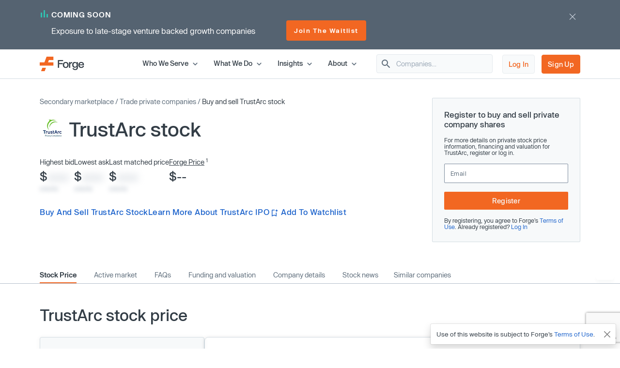

--- FILE ---
content_type: text/html; charset=utf-8
request_url: https://forgeglobal.com/trustarc_stock/
body_size: 33930
content:
<!doctype html>
<html lang="en">
<head>
	<script>dataLayer = [];</script>
		<script src="https://cdn.cookielaw.org/scripttemplates/otSDKStub.js"  type="text/javascript" charset="UTF-8" data-domain-script="3b477f15-d273-4729-93ee-3fecba35df26" ></script>
	<script type="text/javascript">function OptanonWrapper() { }</script>
		<script>(function(w,d,s,l,i){w[l]=w[l]||[];w[l].push({'gtm.start':
	new Date().getTime(),event:'gtm.js'});var f=d.getElementsByTagName(s)[0],
	j=d.createElement(s),dl=l!='dataLayer'?'&l='+l:'';j.async=true;j.src=
	'https://www.googletagmanager.com/gtm.js?id='+i+dl;f.parentNode.insertBefore(j,f);
	})(window,document,'script','dataLayer','GTM-T7BF4C');</script>
	    <meta charset="utf-8">
	<meta name="viewport" content="width=device-width, initial-scale=1, shrink-to-fit=no, maximum-scale=5">
	<link rel="canonical" href="https://forgeglobal.com/trustarc_stock/"/>
	<meta property="og:url" content="https://forgeglobal.com/trustarc_stock/">
	<meta name="facebook-domain-verification" content="fybf7i7nlnn3k1ls1kfek565zr7elv" />
	<meta name='zd-site-verification' content='cg3ynd36y24v0tvp6mvbj' />
	<title>Invest and Sell TrustArc Stock - Forge</title><meta property="og:title" content="Invest and Sell TrustArc Stock - Forge"><meta name="twitter:title" content="Invest and Sell TrustArc Stock - Forge"><meta property="og:type" content="website">        <meta property="og:image" content="https://forgeglobal.com/site/images/Forge_The_private_market_future_starts_now.png">
        <meta property="og:image:width" content="1200">
        <meta property="og:image:height" content="630">
        <meta name="description" content="Ways to invest in TrustArc stock. Invest in proven Enterprise Software companies like TrustArc at ForgeGlobal.com.">
        <meta property="og:description" content="Ways to invest in TrustArc stock. Invest in proven Enterprise Software companies like TrustArc at ForgeGlobal.com.">
        <meta name="twitter:description" content="Ways to invest in TrustArc stock. Invest in proven Enterprise Software companies like TrustArc at ForgeGlobal.com.">
        <meta name="robots" content="all">    <link rel="shortcut icon" href="/favicon.ico">
	<link rel="icon" type="image/png" href="/favicon-16x16.png" sizes="32x32">
	<link rel="icon" type="image/png" href="/favicon-32x32.png" sizes="32x32">
	<link rel="icon" type="image/png" href="/android-chrome-192x192.png" sizes="192x192">
	<link rel="icon" type="image/png" href="/favicon-384x384.png" sizes="384x384">
	<link rel="icon" type="image/png" href="/android-chrome-512x512.png" sizes="512x512">
	<link rel="apple-touch-icon" href="/apple-touch-icon.png">
	<link rel="manifest" href="/site.webmanifest" crossorigin="use-credentials">
	<link href="/site/css/app.v328.min.css" rel="stylesheet"><script type="application/ld+json">{"@context":"https://schema.org","@type":"Organization","name":"Forge Global","legalName":"Forge Global, Inc.","alternateName":"Forge","url":"https://forgeglobal.com","logo":"https://forgeglobal.com/site/images/forge_logo.svg","foundingDate":"2014","address":"415 Mission St., Suite 5510, San Francisco, CA 94105","telephone":"(800) 279-7754","sameAs":["https://www.facebook.com/ForgeGlobal/","https://twitter.com/Forge_Global","https://www.instagram.com/forge_global/","https://www.linkedin.com/company/forgeglobal/"]}</script><script type="application/ld+json">{"@context":"https://schema.org","@type":"BreadcrumbList","itemListElement":[{"@type":"ListItem","position":1,"item":{"@id":"https://forgeglobal.com/forge-markets/","name":"Secondary Marketplace"}},{"@type":"ListItem","position":2,"item":{"@id":"https://forgeglobal.com/search-companies/","name":"Trade Private Companies"}},{"@type":"ListItem","position":3,"item":{"@id":"https://forgeglobal.com/trustarc_stock/","name":"Buy or Sell TrustArc Stock"}}]}</script><script type="application/ld+json">{"@context":"https://schema.org","@type":"WebPage","@id":"https://forgeglobal.com/trustarc_stock/","url":"https://forgeglobal.com/trustarc_stock/","name":"TrustArc Stock","description":"Ways to invest in TrustArc stock. Invest in proven Enterprise Software companies like TrustArc at ForgeGlobal.com.","publisher":{"@type":"Organization","name":"Forge Global","logo":"https://forgeglobal.com/site/images/forge_logo.svg"},"datePublished":"2021-06-08","dateModified":"2026-01-17"}</script><script type="application/ld+json">{"@context":"https://schema.org","@type":"FAQPage","mainEntity":[{"@type":"Question","name":"Can you buy TrustArc stock?", "acceptedAnswer":{"@type":"Answer","text":"As TrustArc is a private company, purchasing its stock is not available to everyone. To buy the stock of a private company like TrustArc, you must be an <a href=\"\/insights\/private-market-education\/accredited-investors-qualified-clients-qualified-purchasers-who-can-invest\/\" target=\"_blank\">accredited investor<\/a>. If you meet the accreditation criteria, you can register for <a href=\"https:\/\/auth.forgeglobal.com\/signup\" target=\"_blank\">Forge<\/a> to buy private market stock on our secondary marketplace. If you are not accredited, find out how to begin the process and qualify for new investment opportunities."}},{"@type":"Question","name":"How to buy TrustArc stock?", "acceptedAnswer":{"@type":"Answer","text":"<p>To invest in a private company like TrustArc through Forge, you must first qualify as an <a href=\"\/insights\/private-market-education\/accredited-investors-qualified-clients-qualified-purchasers-who-can-invest\/\" target=\"_blank\">accredited investor<\/a>. <a href=\"https:\/\/auth.forgeglobal.com\/signup\" target=\"_blank\">Create your account<\/a>. Verify your identity and accreditation status to access Forge\u2019s real-time marketplace.<\/p><ol><li><b>Explore opportunities.<\/b> Browse companies with active bids and asks, plus data-driven pricing insights like historical trades and Forge Price\u2122.<\/li><li><b>Submit or negotiate a bid.<\/b> Place a bid or engage with existing asks\u2014self-directed and fully transparent.<\/li><li><b>Complete your trade.<\/b> Forge handles paperwork and approvals, with settlement typically in 45-60 days.<\/li><\/ol> If you\u2019d like additional guidance, Forge <a href=\"\/insights\/private-market-education\/introduction-to-the-role-of-a-forge-private-market-specialist\/\" target=\"_blank\">private market specialists<\/a> are available to help."}},{"@type":"Question","name":"Can you sell TrustArc stock?", "acceptedAnswer":{"@type":"Answer","text":"<p>Yes, as a shareholder, you may be able to sell your TrustArc shares through Forge\u2019s private market platform\u2014subject to company policies and market interest.<\/p><p>To get started:<\/p><ol><li><a href=\"https:\/\/auth.forgeglobal.com\/signup\" target=\"_blank\">Create a Forge account<\/a> and complete identity and ownership verification.<\/li><li>Submit a sell order (ask) by specifying your desired price, quantity and share class.<\/li><li>Forge will work to match your order with interested buyers in the marketplace.<\/li><li>If a match occurs, Forge coordinates the necessary company approvals and compliance checks, including any transfer restrictions or right of first refusal (ROFR) processes TrustArc may have in place.<\/li><\/ol> Please note that the ability to complete a transaction depends on TrustArc\u2019s secondary trading policies, available demand and transaction approvals. While liquidity is not guaranteed, listing your shares on Forge allows you to signal interest and potentially connect with qualified buyers."}},{"@type":"Question","name":"How to sell TrustArc stock?", "acceptedAnswer":{"@type":"Answer","text":"<ol><li><a href=\"https:\/\/auth.forgeglobal.com\/signup\" target=\"_blank\">Create a free Forge account<\/a> to access Forge\u2019s next generation marketplace<\/li><li>Explore potential demand for your shares and view live market interest<\/li><li>Use proprietary pricing insights and market data to assess timing and valuation<\/li><li>Submit an indication to sell, negotiate terms, complete the transaction and receive your payment<\/li><\/ol>"}},{"@type":"Question","name":"Is TrustArc a public company?", "acceptedAnswer":{"@type":"Answer","text":"No, TrustArc is a privately held company and is currently not publicly traded on any stock markets including NYSE or NASDAQ."}},{"@type":"Question","name":"What is TrustArc\u2019s stock price?", "acceptedAnswer":{"@type":"Answer","text":"TrustArc is a privately held company and therefore does not have a public stock price. However, you may access TrustArc private market stock price with <a href=\"\/forge-data\/\" target=\"_blank\">Forge Data<\/a>."}},{"@type":"Question","name":"What is TrustArc\u2019s stock ticker symbol?", "acceptedAnswer":{"@type":"Answer","text":"TrustArc does not have an official ticker symbol because this company is not currently publicly traded."}},{"@type":"Question","name":"Can institutional investors buy and sell private market stocks?", "acceptedAnswer":{"@type":"Answer","text":"Yes. As one of the largest trading platform for the private market, Forge helps institutional investors seek liquidity as they buy and sell private stock for their portfolios or their clients. Our private market specialists have decades of experience working with institutional firms. <a href=\"\/who-we-serve\/venture-capital-firms\/\" target=\"_blank\">Learn more<\/a> or register today to get started."}}]}</script>	<script type="text/javascript">
  	window.heapReadyCb=window.heapReadyCb||[],window.heap=window.heap||[],heap.load=function(e,t){window.heap.envId=e,window.heap.clientConfig=t=t||{},window.heap.clientConfig.shouldFetchServerConfig=!1;var a=document.createElement("script");a.type="text/javascript",a.async=!0,a.src="https://cdn.us.heap-api.com/config/"+e+"/heap_config.js";var r=document.getElementsByTagName("script")[0];r.parentNode.insertBefore(a,r);var n=["init","startTracking","stopTracking","track","resetIdentity","identify","getSessionId","getUserId","getIdentity","addUserProperties","addEventProperties","removeEventProperty","clearEventProperties","addAccountProperties","addAdapter","addTransformer","addTransformerFn","onReady","addPageviewProperties","removePageviewProperty","clearPageviewProperties","trackPageview"],i=function(e){return function(){var t=Array.prototype.slice.call(arguments,0);window.heapReadyCb.push({name:e,fn:function(){heap[e]&&heap[e].apply(heap,t)}})}};for(var p=0;p<n.length;p++)heap[n[p]]=i(n[p])};
  	heap.load("3420354809");
	</script>
	<script>window.Flourish = {};</script>
</head>
<body class="page-trustarc_stock company">
	<!-- Google Tag Manager (noscript) -->
	<noscript><iframe src="https://www.googletagmanager.com/ns.html?id=GTM-T7BF4C"
	height="0" width="0" style="display:none;visibility:hidden"></iframe></noscript>
	<!-- End Google Tag Manager (noscript) -->	<script src="/site/js/ld.v6.js"></script>
<header class="c-topnav v3">
	<div id="headerOverlay2"></div>
	<div id="topBanner" class="banner-notification"><div class="container">
				<div class="d-flex justify-content-between">
					<div class="copy">
						<div class="line1"><img src="/site/images/pmu/banner/chart-icon.svg" width="15" height="17" alt="Forge chart icon" class="chart-icon"><span>COMING SOON</span></div>
						<div class="d-lg-flex justify-content-between align-items-center">
							<div class="line2">Exposure to late-stage venture backed growth companies</div><div class="button-container"><a href="https://forgeglobal.com/megacorn-fund-waitlist/" class="orange view-button">Join The Waitlist</a></div></div></div>
					<div class="close"><img src="/site/images/pmu/banner/close-icon.svg" alt="Forge close icon" width="32" height="32" class="close-icon"></div>
				</div>
			</div></div>	<div class="top-area">
		<div class="container">
			<div class="d-flex justify-content-between align-items-center">
				<div class="header-left"><a href="/" aria-label="Forge Global Homepage"><svg xmlns="http://www.w3.org/2000/svg" width="92" height="30" viewBox="0 0 92 30" fill="none">
						<g clip-path="url(#clip0_638_7084)">
							<path d="M0 18.6071H28.226V11.6294H17.1879L18.9619 6.97766H28.226V0H14.1524L9.73719 11.6294H0V18.6071Z" fill="#F26722" />
							<path d="M2.75953 30H10.2103L12.8515 23.0223H5.40079L2.75953 30Z" fill="#F26722" />
							<path d="M40.092 9.26425V13.167H47.3851V15.4535H40.092V23.0225H37.4902V6.97778H48.2918V9.26425H40.092Z" fill="#333D46" />
							<path d="M47.7793 17.1486C47.7793 13.4035 50.0263 10.9988 53.6926 10.9988C57.3588 10.9988 59.6058 13.3641 59.6058 17.1486C59.6058 20.8937 57.3588 23.2984 53.6926 23.2984C50.0263 23.2984 47.7793 20.8937 47.7793 17.1486ZM57.0434 17.1486C57.0434 14.5073 55.8213 13.0093 53.6926 13.0093C51.5638 13.0093 50.3417 14.5073 50.3417 17.1486C50.3417 19.7899 51.5638 21.2879 53.6926 21.2879C55.8213 21.2879 57.0434 19.7505 57.0434 17.1486Z" fill="#333D46" />
							<path d="M67.0171 11.1959V13.6401C66.7412 13.6006 66.4652 13.5612 66.1498 13.5612C62.9961 13.5612 62.9567 16.3208 62.9567 17.9765V22.983H60.4337V11.2748H62.9173V13.2459C63.5874 11.9055 64.6912 11.1565 66.2681 11.1565C66.5441 11.1565 66.7806 11.1565 67.0171 11.1959Z" fill="#333D46" />
							<path d="M78.7648 22.7071C78.7648 25.6243 76.8726 27.6348 73.1275 27.6348C69.8949 27.6348 68.0027 26.1368 67.6873 23.8109H70.2103C70.5651 25.0724 71.5901 25.6637 73.1275 25.6637C75.2563 25.6637 76.2418 24.5993 76.2418 22.7071V20.8543C75.4928 22.0369 74.2707 22.8648 72.3391 22.8648C69.2642 22.8648 67.096 20.6966 67.096 16.9121C67.096 13.167 69.2642 10.9988 72.3391 10.9988C74.2707 10.9988 75.4928 11.8267 76.2418 12.9699V11.2353H78.7648V22.7071ZM76.3601 16.9121C76.3601 14.5862 75.138 12.9699 72.9698 12.9699C70.8016 12.9699 69.6584 14.665 69.6584 16.9121C69.6584 19.1985 70.8016 20.8543 72.9698 20.8543C75.138 20.8937 76.3601 19.238 76.3601 16.9121Z" fill="#333D46" />
							<path d="M91.5375 17.8188H82.234C82.4705 19.987 83.732 21.3273 85.7425 21.3273C87.4771 21.3273 88.5809 20.3812 88.9357 19.1197H91.4981C90.9462 21.8398 88.7385 23.2984 85.7425 23.2984C81.9186 23.2984 79.6715 20.8148 79.6715 17.1486C79.6715 13.4824 82.0368 10.9988 85.7425 10.9988C89.5664 10.9988 91.774 13.6795 91.5375 17.8188ZM88.9751 16.0842C88.8568 14.4679 87.8318 12.9699 85.7031 12.9699C83.8108 12.9699 82.6282 14.1131 82.3522 16.0842H88.9751Z" fill="#333D46" />
						</g>
						<defs>
							<clipPath id="clip0_638_7084">
								<rect width="91.5548" height="30" fill="white" />
							</clipPath>
						</defs>
					</svg></a></div>
				<div class="header-right">
					<div class="d-flex justify-content-end align-items-center right-area">
						<div class="top-level">
							<span class="item-container" data-index="top_level_0"><span class="submenu-container"><span>
												<svg width="30" height="14" viewBox="0 0 148 70" fill="none" xmlns="http://www.w3.org/2000/svg"  style="margin-left:3rem">
													<path d="M54.6526 8.60577C64.8669 -2.86858 82.8029 -2.86859 93.0172 8.60576L147.67 70H73.8349H0L54.6526 8.60577Z" fill="white" />
													<path fill-rule="evenodd" clip-rule="evenodd" d="M139.5 70L88.2217 12.8747C80.5609 4.26898 67.1089 4.26898 59.4481 12.8748L9 70H139.5ZM93.0172 8.60576C82.8029 -2.86859 64.8669 -2.86858 54.6526 8.60577L0 70H147.67L93.0172 8.60576Z" fill="#D3DCE2" />
												</svg>
												<span class="d-flex flex-row"><span class="first-column"  style="width:13rem;">
														<span class="submenu_item" data-column="submenu_0_0"><svg xmlns="http://www.w3.org/2000/svg" width="14" height="14" viewBox="0 0 14 14" fill="none">
													<path d="M4.30508 12.2558C4.59091 12.5416 5.05174 12.5416 5.33758 12.2558L10.1851 7.4083C10.4126 7.1808 10.4126 6.8133 10.1851 6.5858L5.33758 1.7383C5.05174 1.45247 4.59091 1.45247 4.30508 1.7383C4.01924 2.02413 4.01924 2.48497 4.30508 2.7708L8.52841 6.99997L4.29924 11.2291C4.01924 11.5091 4.01924 11.9758 4.30508 12.2558Z" fill="#5F6E7C"/>
												</svg>Individual Investors</span><a href="/who-we-serve/employee-shareholders/" class="submenu_item">Employee Shareholders</a><span class="submenu_item" data-column="submenu_0_2"><svg xmlns="http://www.w3.org/2000/svg" width="14" height="14" viewBox="0 0 14 14" fill="none">
													<path d="M4.30508 12.2558C4.59091 12.5416 5.05174 12.5416 5.33758 12.2558L10.1851 7.4083C10.4126 7.1808 10.4126 6.8133 10.1851 6.5858L5.33758 1.7383C5.05174 1.45247 4.59091 1.45247 4.30508 1.7383C4.01924 2.02413 4.01924 2.48497 4.30508 2.7708L8.52841 6.99997L4.29924 11.2291C4.01924 11.5091 4.01924 11.9758 4.30508 12.2558Z" fill="#5F6E7C"/>
												</svg>Institutional Investors</span><a href="/who-we-serve/private-companies/" class="submenu_item">Private Companies</a>													</span><span class="n_column column_0 submenu_0_0"><a href="/who-we-serve/investors/" class="menu_item"><span class="link_label">Accredited Investors</span></a><a href="/who-we-serve/seed-angel-investors/" class="menu_item"><span class="link_label">Seed &amp; Angel Investors</span></a></span><span class="n_column column_0 submenu_0_2" style="width:18rem;"><a href="/who-we-serve/asset-managers-and-hedge-funds/" class="menu_item"><span class="link_label">Asset Managers &amp; Hedge Funds</span></a><a href="/who-we-serve/family-offices/" class="menu_item"><span class="link_label">Family Offices</span></a><a href="/who-we-serve/venture-capital-firms/" class="menu_item"><span class="link_label">Venture Capital Firms</span></a><a href="/who-we-serve/wealth-managers-and-rias/" class="menu_item"><span class="link_label">Wealth Managers &amp; RIAs</span></a></span></span></span></span><span class="top-level">Who We Serve<svg xmlns="http://www.w3.org/2000/svg" width="20" height="20" viewBox="0 0 20 20" fill="none">
												<path d="M13.2333 7.74167L9.99998 10.975L6.76665 7.74167C6.44165 7.41667 5.91665 7.41667 5.59165 7.74167C5.26665 8.06667 5.26665 8.59167 5.59165 8.91667L9.41665 12.7417C9.74165 13.0667 10.2667 13.0667 10.5917 12.7417L14.4166 8.91667C14.7416 8.59167 14.7416 8.06667 14.4166 7.74167C14.0916 7.42501 13.5583 7.41667 13.2333 7.74167Z" fill="#5F6E7C" />
											</svg></span></span><span class="item-container" data-index="top_level_1"><span class="submenu-container"><span>
												<svg width="30" height="14" viewBox="0 0 148 70" fill="none" xmlns="http://www.w3.org/2000/svg"  style="margin-left:2rem">
													<path d="M54.6526 8.60577C64.8669 -2.86858 82.8029 -2.86859 93.0172 8.60576L147.67 70H73.8349H0L54.6526 8.60577Z" fill="white" />
													<path fill-rule="evenodd" clip-rule="evenodd" d="M139.5 70L88.2217 12.8747C80.5609 4.26898 67.1089 4.26898 59.4481 12.8748L9 70H139.5ZM93.0172 8.60576C82.8029 -2.86859 64.8669 -2.86858 54.6526 8.60577L0 70H147.67L93.0172 8.60576Z" fill="#D3DCE2" />
												</svg>
												<span class="d-flex flex-row"><span class="first-column"  style="min-height:7.125rem;width:14rem;">
														<span class="submenu_item" data-column="submenu_1_0"><svg xmlns="http://www.w3.org/2000/svg" width="14" height="14" viewBox="0 0 14 14" fill="none">
													<path d="M4.30508 12.2558C4.59091 12.5416 5.05174 12.5416 5.33758 12.2558L10.1851 7.4083C10.4126 7.1808 10.4126 6.8133 10.1851 6.5858L5.33758 1.7383C5.05174 1.45247 4.59091 1.45247 4.30508 1.7383C4.01924 2.02413 4.01924 2.48497 4.30508 2.7708L8.52841 6.99997L4.29924 11.2291C4.01924 11.5091 4.01924 11.9758 4.30508 12.2558Z" fill="#5F6E7C"/>
												</svg>Trading</span><span class="submenu_item" data-column="submenu_1_1"><svg xmlns="http://www.w3.org/2000/svg" width="14" height="14" viewBox="0 0 14 14" fill="none">
													<path d="M4.30508 12.2558C4.59091 12.5416 5.05174 12.5416 5.33758 12.2558L10.1851 7.4083C10.4126 7.1808 10.4126 6.8133 10.1851 6.5858L5.33758 1.7383C5.05174 1.45247 4.59091 1.45247 4.30508 1.7383C4.01924 2.02413 4.01924 2.48497 4.30508 2.7708L8.52841 6.99997L4.29924 11.2291C4.01924 11.5091 4.01924 11.9758 4.30508 12.2558Z" fill="#5F6E7C"/>
												</svg>Data</span><span class="submenu_item" data-column="submenu_1_2"><svg xmlns="http://www.w3.org/2000/svg" width="14" height="14" viewBox="0 0 14 14" fill="none">
													<path d="M4.30508 12.2558C4.59091 12.5416 5.05174 12.5416 5.33758 12.2558L10.1851 7.4083C10.4126 7.1808 10.4126 6.8133 10.1851 6.5858L5.33758 1.7383C5.05174 1.45247 4.59091 1.45247 4.30508 1.7383C4.01924 2.02413 4.01924 2.48497 4.30508 2.7708L8.52841 6.99997L4.29924 11.2291C4.01924 11.5091 4.01924 11.9758 4.30508 12.2558Z" fill="#5F6E7C"/>
												</svg>Liquidity Programs</span><span class="submenu_item" data-column="submenu_1_3"><svg xmlns="http://www.w3.org/2000/svg" width="14" height="14" viewBox="0 0 14 14" fill="none">
													<path d="M4.30508 12.2558C4.59091 12.5416 5.05174 12.5416 5.33758 12.2558L10.1851 7.4083C10.4126 7.1808 10.4126 6.8133 10.1851 6.5858L5.33758 1.7383C5.05174 1.45247 4.59091 1.45247 4.30508 1.7383C4.01924 2.02413 4.01924 2.48497 4.30508 2.7708L8.52841 6.99997L4.29924 11.2291C4.01924 11.5091 4.01924 11.9758 4.30508 12.2558Z" fill="#5F6E7C"/>
												</svg>Retirement</span>													</span><span class="n_column column_0 submenu_1_0"><span class="column-title">Individual Investing</span><a href="/forge-marketplace/" class="menu_item"><span class="link_label">Forge Marketplace</span><span class="menu_item_desc">Find new private company investment opportunities​</span></a><a href="/search-companies/" class="menu_item"><span class="link_label">Browse Companies</span></a></span><span class="n_column column_1 submenu_1_0"><span class="column-title">Institutional Trading</span><a href="/forge-pro/" class="menu_item"><span class="link_label">Forge Pro</span><span class="menu_item_desc">Trade private companies with Forge&rsquo;s institutional brokerage tool​</span></a></span><span class="n_column column_0 submenu_1_1" style="width:16rem;"><a href="/forge-price/" class="menu_item"><span class="link_label">Forge Price</span><span class="menu_item_desc">A proprietary indicative price, calculated daily, for approximately 200 pre-IPO companies</span></a><a href="/forge-data/" class="menu_item"><span class="link_label">Forge Data</span><span class="menu_item_desc">Analyze private markets via Forge&rsquo;s intuitive web application​</span></a></span><span class="n_column column_1 submenu_1_1" style="width:19rem;"><a href="/private-market-index/" class="menu_item"><span class="link_label">Forge Private Market Index​</span><span class="menu_item_desc">Monitor a benchmark for actively traded private companies ​</span></a><a href="/accuidity-private-market-index/" class="menu_item"><span class="link_label">Forge Accuidity Private Market Index​</span><span class="menu_item_desc">Invest in an institutionally-managed diversified basket of private companies (QPs only)​</span></a></span><span class="n_column column_0 submenu_1_2"><a href="/forge-liquidity-programs/" class="menu_item"><span class="link_label">Liquidity Programs</span><span class="menu_item_desc">Retain and reward employees with company-sponsored liquidity solutions like tender offers and customized programs</span></a></span><span class="n_column column_0 submenu_1_3"><span class="column-title">Self-Directed IRA</span><a href="https://forgetrust.com/?utm_source=forgeglobal&utm_medium=topnav" class="menu_item" target="_blank"><span class="link_label">Forge Trust</span><span class="menu_item_desc">Invest in private companies and other alternative assets through a tax-advantaged Self-Directed IRA</span></a></span></span></span></span><span class="top-level">What We Do<svg xmlns="http://www.w3.org/2000/svg" width="20" height="20" viewBox="0 0 20 20" fill="none">
												<path d="M13.2333 7.74167L9.99998 10.975L6.76665 7.74167C6.44165 7.41667 5.91665 7.41667 5.59165 7.74167C5.26665 8.06667 5.26665 8.59167 5.59165 8.91667L9.41665 12.7417C9.74165 13.0667 10.2667 13.0667 10.5917 12.7417L14.4166 8.91667C14.7416 8.59167 14.7416 8.06667 14.4166 7.74167C14.0916 7.42501 13.5583 7.41667 13.2333 7.74167Z" fill="#5F6E7C" />
											</svg></span></span><span class="item-container" data-index="top_level_2"><span class="submenu-container"><span>
												<svg width="30" height="14" viewBox="0 0 148 70" fill="none" xmlns="http://www.w3.org/2000/svg"  style="margin-left:2rem">
													<path d="M54.6526 8.60577C64.8669 -2.86858 82.8029 -2.86859 93.0172 8.60576L147.67 70H73.8349H0L54.6526 8.60577Z" fill="white" />
													<path fill-rule="evenodd" clip-rule="evenodd" d="M139.5 70L88.2217 12.8747C80.5609 4.26898 67.1089 4.26898 59.4481 12.8748L9 70H139.5ZM93.0172 8.60576C82.8029 -2.86859 64.8669 -2.86858 54.6526 8.60577L0 70H147.67L93.0172 8.60576Z" fill="#D3DCE2" />
												</svg>
												<span class="d-flex flex-row"><span class="first-column"  style="width:16rem;">
														<a href="/insights/" class="submenu_item">All insights</a><span class="submenu_item" data-column="submenu_2_1"><svg xmlns="http://www.w3.org/2000/svg" width="14" height="14" viewBox="0 0 14 14" fill="none">
													<path d="M4.30508 12.2558C4.59091 12.5416 5.05174 12.5416 5.33758 12.2558L10.1851 7.4083C10.4126 7.1808 10.4126 6.8133 10.1851 6.5858L5.33758 1.7383C5.05174 1.45247 4.59091 1.45247 4.30508 1.7383C4.01924 2.02413 4.01924 2.48497 4.30508 2.7708L8.52841 6.99997L4.29924 11.2291C4.01924 11.5091 4.01924 11.9758 4.30508 12.2558Z" fill="#5F6E7C"/>
												</svg>Reports and highlights</span><span class="submenu_item" data-column="submenu_2_2"><svg xmlns="http://www.w3.org/2000/svg" width="14" height="14" viewBox="0 0 14 14" fill="none">
													<path d="M4.30508 12.2558C4.59091 12.5416 5.05174 12.5416 5.33758 12.2558L10.1851 7.4083C10.4126 7.1808 10.4126 6.8133 10.1851 6.5858L5.33758 1.7383C5.05174 1.45247 4.59091 1.45247 4.30508 1.7383C4.01924 2.02413 4.01924 2.48497 4.30508 2.7708L8.52841 6.99997L4.29924 11.2291C4.01924 11.5091 4.01924 11.9758 4.30508 12.2558Z" fill="#5F6E7C"/>
												</svg>News and trends</span><span class="submenu_item" data-column="submenu_2_3"><svg xmlns="http://www.w3.org/2000/svg" width="14" height="14" viewBox="0 0 14 14" fill="none">
													<path d="M4.30508 12.2558C4.59091 12.5416 5.05174 12.5416 5.33758 12.2558L10.1851 7.4083C10.4126 7.1808 10.4126 6.8133 10.1851 6.5858L5.33758 1.7383C5.05174 1.45247 4.59091 1.45247 4.30508 1.7383C4.01924 2.02413 4.01924 2.48497 4.30508 2.7708L8.52841 6.99997L4.29924 11.2291C4.01924 11.5091 4.01924 11.9758 4.30508 12.2558Z" fill="#5F6E7C"/>
												</svg>Private market education</span><span class="submenu_item" data-column="submenu_2_4"><svg xmlns="http://www.w3.org/2000/svg" width="14" height="14" viewBox="0 0 14 14" fill="none">
													<path d="M4.30508 12.2558C4.59091 12.5416 5.05174 12.5416 5.33758 12.2558L10.1851 7.4083C10.4126 7.1808 10.4126 6.8133 10.1851 6.5858L5.33758 1.7383C5.05174 1.45247 4.59091 1.45247 4.30508 1.7383C4.01924 2.02413 4.01924 2.48497 4.30508 2.7708L8.52841 6.99997L4.29924 11.2291C4.01924 11.5091 4.01924 11.9758 4.30508 12.2558Z" fill="#5F6E7C"/>
												</svg>Tips and tutorials</span>													</span><span class="n_column column_0 submenu_2_1" style="width:20rem;"><a href="/insights/forge-investment-outlook/" class="menu_item"><span class="link_label">Forge Investment Outlook</span></a><a href="/insights/private-market-updates/" class="menu_item"><span class="link_label">Private Market Updates</span></a><a href="/tech-ipo-calendar-2026/" class="menu_item"><span class="link_label">IPO calendar</span></a><a href="/private-magnificent-7/" class="menu_item"><span class="link_label">Private Magnificent 7</span></a></span><span class="n_column column_0 submenu_2_2" style="width:20rem;"><a href="/insights/emerging-trends/" class="menu_item"><span class="link_label">Emerging trends</span></a><a href="/insights/private-company-news/" class="menu_item"><span class="link_label">Private company news</span></a><a href="/insights/upcoming-ipos/" class="menu_item"><span class="link_label">Upcoming IPOs</span></a></span><span class="n_column column_0 submenu_2_3" style="width:20rem;"><a href="/insights/private-market-education" class="menu_item"><span class="link_label">All guides</span></a><a href="/insights/private-market-education/#Private-market-basics" class="menu_item"><span class="link_label">Private market basics</span></a><a href="/insights/private-market-education/#Private-shares-transactions" class="menu_item"><span class="link_label">Private shares transactions</span></a><a href="/insights/private-market-education/#Valuations-pricing-and-market-trends" class="menu_item"><span class="link_label">Valuations, pricing and market trends</span></a><a href="/insights/private-market-education/#Selling-in-the-private-market" class="menu_item"><span class="link_label">Selling in the private market</span></a><a href="/faqs/" class="menu_item"><span class="link_label">FAQs</span></a><a href="/insights/glossary/" class="menu_item"><span class="link_label">Glossary</span></a></span><span class="n_column column_0 submenu_2_4" style="width:20rem;"><a href="/insights/tips-and-tutorials/exploring-a-company-page-and-initiating-trades-in-the-forge-marketplace/" class="menu_item"><span class="link_label">Company page and trades</span></a><a href="/insights/tips-and-tutorials/how-to-obtain-proof-of-ownership-for-private-company-shares/" class="menu_item"><span class="link_label">Proof of ownership</span></a><a href="/insights/tips-and-tutorials/submitting-a-bid-or-ask-in-the-marketplace/" class="menu_item"><span class="link_label">Bid and ask submissions</span></a><a href="/insights/tips-and-tutorials/what-are-forge-fund-offerings-and-how-do-they-work-on-forge/" class="menu_item"><span class="link_label">Forge fund offerings</span></a></span></span></span></span><span class="top-level">Insights<svg xmlns="http://www.w3.org/2000/svg" width="20" height="20" viewBox="0 0 20 20" fill="none">
												<path d="M13.2333 7.74167L9.99998 10.975L6.76665 7.74167C6.44165 7.41667 5.91665 7.41667 5.59165 7.74167C5.26665 8.06667 5.26665 8.59167 5.59165 8.91667L9.41665 12.7417C9.74165 13.0667 10.2667 13.0667 10.5917 12.7417L14.4166 8.91667C14.7416 8.59167 14.7416 8.06667 14.4166 7.74167C14.0916 7.42501 13.5583 7.41667 13.2333 7.74167Z" fill="#5F6E7C" />
											</svg></span></span><span class="item-container" data-index="top_level_3"><span class="submenu-container"><span>
												<svg width="30" height="14" viewBox="0 0 148 70" fill="none" xmlns="http://www.w3.org/2000/svg"  style="margin-left:1.5rem">
													<path d="M54.6526 8.60577C64.8669 -2.86858 82.8029 -2.86859 93.0172 8.60576L147.67 70H73.8349H0L54.6526 8.60577Z" fill="white" />
													<path fill-rule="evenodd" clip-rule="evenodd" d="M139.5 70L88.2217 12.8747C80.5609 4.26898 67.1089 4.26898 59.4481 12.8748L9 70H139.5ZM93.0172 8.60576C82.8029 -2.86859 64.8669 -2.86858 54.6526 8.60577L0 70H147.67L93.0172 8.60576Z" fill="#D3DCE2" />
												</svg>
												<span class="d-flex flex-row"><span class="first-column"  style="width:11rem;">
														<a href="/about/" class="submenu_item">About Us</a><a href="/team/" class="submenu_item">Leadership</a><a href="https://ir.forgeglobal.com/overview/default.aspx" class="submenu_item" target="_blank">Investor Relations</a><a href="/people-and-culture/" class="submenu_item">People &amp; Culture</a><a href="/careers/" class="submenu_item">Careers</a>													</span></span></span></span><span class="top-level">About<svg xmlns="http://www.w3.org/2000/svg" width="20" height="20" viewBox="0 0 20 20" fill="none">
												<path d="M13.2333 7.74167L9.99998 10.975L6.76665 7.74167C6.44165 7.41667 5.91665 7.41667 5.59165 7.74167C5.26665 8.06667 5.26665 8.59167 5.59165 8.91667L9.41665 12.7417C9.74165 13.0667 10.2667 13.0667 10.5917 12.7417L14.4166 8.91667C14.7416 8.59167 14.7416 8.06667 14.4166 7.74167C14.0916 7.42501 13.5583 7.41667 13.2333 7.74167Z" fill="#5F6E7C" />
											</svg></span></span>						</div>
													<div id="header-company-search" class="company-search-widget" data-module="Company Search">
								<div class="inner">
									<svg xmlns="http://www.w3.org/2000/svg" width="24" height="24" viewBox="0 0 24 24" fill="none">
										<path d="M15.4996 14H14.7096L14.4296 13.73C15.6296 12.33 16.2496 10.42 15.9096 8.39002C15.4396 5.61002 13.1196 3.39002 10.3196 3.05002C6.08965 2.53002 2.52965 6.09001 3.04965 10.32C3.38965 13.12 5.60965 15.44 8.38965 15.91C10.4196 16.25 12.3296 15.63 13.7296 14.43L13.9996 14.71V15.5L18.2496 19.75C18.6596 20.16 19.3296 20.16 19.7396 19.75C20.1496 19.34 20.1496 18.67 19.7396 18.26L15.4996 14ZM9.49965 14C7.00965 14 4.99965 11.99 4.99965 9.50002C4.99965 7.01002 7.00965 5.00002 9.49965 5.00002C11.9896 5.00002 13.9996 7.01002 13.9996 9.50002C13.9996 11.99 11.9896 14 9.49965 14Z" fill="#5F6E7C" />
									</svg><input type="text" placeholder="Companies&hellip;" class="header-search" />
									<div class="results">
										<div class="instr">Please enter 2 or more characters</div>
										<div class="list"></div>
										<div class="all"><a href="/search-companies/">See All Companies</a></div>
									</div>
								</div>
							</div>
						<a href="https://auth.forgeglobal.com" class="link-1" rel="nofollow">Log In</a><a href="https://auth.forgeglobal.com/signup" class="link-2" rel="nofollow">Sign Up</a>						<span id="mobileMenuCollapsed" onclick="showMainMobileMenu();"><svg xmlns="http://www.w3.org/2000/svg" width="32" height="32" viewBox="0 0 32 32" fill="none">
								<g clip-path="url(#clip0_533_46612)">
									<path d="M4 24H28V21.3333H4V24ZM4 17.3333H28V14.6667H4V17.3333ZM4 8V10.6667H28V8H4Z" fill="#333D46" />
								</g>
								<defs>
									<clipPath id="clip0_533_46612">
										<rect width="32" height="32" fill="white" />
									</clipPath>
								</defs>
							</svg></span>
						<span id="mobileMenuExpanded" onclick="hideMobileMenu();"><svg xmlns="http://www.w3.org/2000/svg" width="24" height="24" viewBox="0 0 24 24" fill="none">
								<path d="M18.2997 5.70973C17.9097 5.31973 17.2797 5.31973 16.8897 5.70973L11.9997 10.5897L7.10973 5.69973C6.71973 5.30973 6.08973 5.30973 5.69973 5.69973C5.30973 6.08973 5.30973 6.71973 5.69973 7.10973L10.5897 11.9997L5.69973 16.8897C5.30973 17.2797 5.30973 17.9097 5.69973 18.2997C6.08973 18.6897 6.71973 18.6897 7.10973 18.2997L11.9997 13.4097L16.8897 18.2997C17.2797 18.6897 17.9097 18.6897 18.2997 18.2997C18.6897 17.9097 18.6897 17.2797 18.2997 16.8897L13.4097 11.9997L18.2997 7.10973C18.6797 6.72973 18.6797 6.08973 18.2997 5.70973Z" fill="#5F6E7C" />
							</svg></span>
					</div>
				</div>
			</div>
		</div>
	</div>
	<div class="bottom-area">
		<div class="slider-menu">
			<div id="mobileParentMenu">
				<div class="container">
												<div onclick="showMobileMenu(0);"><svg xmlns="http://www.w3.org/2000/svg" width="14" height="14" viewBox="0 0 14 14" fill="none">
									<path d="M4.30508 12.2558C4.59091 12.5416 5.05174 12.5416 5.33758 12.2558L10.1851 7.4083C10.4126 7.1808 10.4126 6.8133 10.1851 6.5858L5.33758 1.7383C5.05174 1.45247 4.59091 1.45247 4.30508 1.7383C4.01924 2.02413 4.01924 2.48497 4.30508 2.7708L8.52841 6.99997L4.29924 11.2291C4.01924 11.5091 4.01924 11.9758 4.30508 12.2558Z" fill="#5F6E7C" />
								</svg>Who We Serve</div>							<div onclick="showMobileMenu(1);"><svg xmlns="http://www.w3.org/2000/svg" width="14" height="14" viewBox="0 0 14 14" fill="none">
									<path d="M4.30508 12.2558C4.59091 12.5416 5.05174 12.5416 5.33758 12.2558L10.1851 7.4083C10.4126 7.1808 10.4126 6.8133 10.1851 6.5858L5.33758 1.7383C5.05174 1.45247 4.59091 1.45247 4.30508 1.7383C4.01924 2.02413 4.01924 2.48497 4.30508 2.7708L8.52841 6.99997L4.29924 11.2291C4.01924 11.5091 4.01924 11.9758 4.30508 12.2558Z" fill="#5F6E7C" />
								</svg>What We Do</div>							<div onclick="showMobileMenu(2);"><svg xmlns="http://www.w3.org/2000/svg" width="14" height="14" viewBox="0 0 14 14" fill="none">
									<path d="M4.30508 12.2558C4.59091 12.5416 5.05174 12.5416 5.33758 12.2558L10.1851 7.4083C10.4126 7.1808 10.4126 6.8133 10.1851 6.5858L5.33758 1.7383C5.05174 1.45247 4.59091 1.45247 4.30508 1.7383C4.01924 2.02413 4.01924 2.48497 4.30508 2.7708L8.52841 6.99997L4.29924 11.2291C4.01924 11.5091 4.01924 11.9758 4.30508 12.2558Z" fill="#5F6E7C" />
								</svg>Insights</div>							<div onclick="showMobileMenu(3);"><svg xmlns="http://www.w3.org/2000/svg" width="14" height="14" viewBox="0 0 14 14" fill="none">
									<path d="M4.30508 12.2558C4.59091 12.5416 5.05174 12.5416 5.33758 12.2558L10.1851 7.4083C10.4126 7.1808 10.4126 6.8133 10.1851 6.5858L5.33758 1.7383C5.05174 1.45247 4.59091 1.45247 4.30508 1.7383C4.01924 2.02413 4.01924 2.48497 4.30508 2.7708L8.52841 6.99997L4.29924 11.2291C4.01924 11.5091 4.01924 11.9758 4.30508 12.2558Z" fill="#5F6E7C" />
								</svg>About</div>				</div>
			</div>
								<div class="n-menu mobile-menu-0">
						<div class="back-button" onclick="mobileMenuBack();">
							<div class="container"><svg xmlns="http://www.w3.org/2000/svg" width="14" height="14" viewBox="0 0 14 14" fill="none">
									<path d="M4.30508 12.2558C4.59091 12.5416 5.05174 12.5416 5.33758 12.2558L10.1851 7.4083C10.4126 7.1808 10.4126 6.8133 10.1851 6.5858L5.33758 1.7383C5.05174 1.45247 4.59091 1.45247 4.30508 1.7383C4.01924 2.02413 4.01924 2.48497 4.30508 2.7708L8.52841 6.99997L4.29924 11.2291C4.01924 11.5091 4.01924 11.9758 4.30508 12.2558Z" fill="#5F6E7C" />
								</svg>Who We Serve</div>
						</div>
						<div class="mobile-nav-menu-outer">
							<div class="container">

								<div class="mobile-nav-dropdown-container"><div class="mobile-nav-dropdown"><svg xmlns="http://www.w3.org/2000/svg" width="20" height="20" viewBox="0 0 20 20" fill="none">
									<path d="M9.4085 12.7416L5.5835 8.9166C5.2585 8.5916 5.2585 8.0666 5.5835 7.7416C5.9085 7.4166 6.4335 7.4166 6.7585 7.7416L10.0002 10.9749L13.2335 7.7416C13.5585 7.4166 14.0835 7.4166 14.4085 7.7416C14.7335 8.0666 14.7335 8.5916 14.4085 8.9166L10.5835 12.7416C10.2668 13.0666 9.7335 13.0666 9.4085 12.7416Z" fill="#333D46"/>
							  	</svg>Individual Investors</div><div class="mobile-nav-dropdown-items"><div><a href="/who-we-serve/investors/" class="mobile_menu_item"><span class="link_label">Accredited Investors</span></a></div><div><a href="/who-we-serve/seed-angel-investors/" class="mobile_menu_item"><span class="link_label">Seed &amp; Angel Investors</span></a></div></div></div><div><a href="/who-we-serve/employee-shareholders/" class="mobile-nav-item">Employee Shareholders</a></div><div class="mobile-nav-dropdown-container"><div class="mobile-nav-dropdown"><svg xmlns="http://www.w3.org/2000/svg" width="20" height="20" viewBox="0 0 20 20" fill="none">
									<path d="M9.4085 12.7416L5.5835 8.9166C5.2585 8.5916 5.2585 8.0666 5.5835 7.7416C5.9085 7.4166 6.4335 7.4166 6.7585 7.7416L10.0002 10.9749L13.2335 7.7416C13.5585 7.4166 14.0835 7.4166 14.4085 7.7416C14.7335 8.0666 14.7335 8.5916 14.4085 8.9166L10.5835 12.7416C10.2668 13.0666 9.7335 13.0666 9.4085 12.7416Z" fill="#333D46"/>
							  	</svg>Institutional Investors</div><div class="mobile-nav-dropdown-items"><div><a href="/who-we-serve/asset-managers-and-hedge-funds/" class="mobile_menu_item"><span class="link_label">Asset Managers &amp; Hedge Funds</span></a></div><div><a href="/who-we-serve/family-offices/" class="mobile_menu_item"><span class="link_label">Family Offices</span></a></div><div><a href="/who-we-serve/venture-capital-firms/" class="mobile_menu_item"><span class="link_label">Venture Capital Firms</span></a></div><div><a href="/who-we-serve/wealth-managers-and-rias/" class="mobile_menu_item"><span class="link_label">Wealth Managers &amp; RIAs</span></a></div></div></div><div><a href="/who-we-serve/private-companies/" class="mobile-nav-item">Private Companies</a></div>							</div>
						</div>
					</div>
								<div class="n-menu mobile-menu-1">
						<div class="back-button" onclick="mobileMenuBack();">
							<div class="container"><svg xmlns="http://www.w3.org/2000/svg" width="14" height="14" viewBox="0 0 14 14" fill="none">
									<path d="M4.30508 12.2558C4.59091 12.5416 5.05174 12.5416 5.33758 12.2558L10.1851 7.4083C10.4126 7.1808 10.4126 6.8133 10.1851 6.5858L5.33758 1.7383C5.05174 1.45247 4.59091 1.45247 4.30508 1.7383C4.01924 2.02413 4.01924 2.48497 4.30508 2.7708L8.52841 6.99997L4.29924 11.2291C4.01924 11.5091 4.01924 11.9758 4.30508 12.2558Z" fill="#5F6E7C" />
								</svg>What We Do</div>
						</div>
						<div class="mobile-nav-menu-outer">
							<div class="container">

								<div class="mobile-nav-dropdown-container"><div class="mobile-nav-dropdown"><svg xmlns="http://www.w3.org/2000/svg" width="20" height="20" viewBox="0 0 20 20" fill="none">
									<path d="M9.4085 12.7416L5.5835 8.9166C5.2585 8.5916 5.2585 8.0666 5.5835 7.7416C5.9085 7.4166 6.4335 7.4166 6.7585 7.7416L10.0002 10.9749L13.2335 7.7416C13.5585 7.4166 14.0835 7.4166 14.4085 7.7416C14.7335 8.0666 14.7335 8.5916 14.4085 8.9166L10.5835 12.7416C10.2668 13.0666 9.7335 13.0666 9.4085 12.7416Z" fill="#333D46"/>
							  	</svg>Trading</div><div class="mobile-nav-dropdown-items"><div class="mobile-column-title">Individual Investing</div><div><a href="/forge-marketplace/" class="mobile_menu_item"><span class="link_label">Forge Marketplace</span><span class="menu_item_desc">Find new private company investment opportunities​</span></a></div><div><a href="/search-companies/" class="mobile_menu_item"><span class="link_label">Browse Companies</span></a></div><div class="mobile-column-title">Institutional Trading</div><div><a href="/forge-pro/" class="mobile_menu_item"><span class="link_label">Forge Pro</span><span class="menu_item_desc">Trade private companies with Forge&rsquo;s institutional brokerage tool​</span></a></div></div></div><div class="mobile-nav-dropdown-container"><div class="mobile-nav-dropdown"><svg xmlns="http://www.w3.org/2000/svg" width="20" height="20" viewBox="0 0 20 20" fill="none">
									<path d="M9.4085 12.7416L5.5835 8.9166C5.2585 8.5916 5.2585 8.0666 5.5835 7.7416C5.9085 7.4166 6.4335 7.4166 6.7585 7.7416L10.0002 10.9749L13.2335 7.7416C13.5585 7.4166 14.0835 7.4166 14.4085 7.7416C14.7335 8.0666 14.7335 8.5916 14.4085 8.9166L10.5835 12.7416C10.2668 13.0666 9.7335 13.0666 9.4085 12.7416Z" fill="#333D46"/>
							  	</svg>Data</div><div class="mobile-nav-dropdown-items"><div><a href="/forge-price/" class="mobile_menu_item"><span class="link_label">Forge Price</span><span class="menu_item_desc">A proprietary indicative price, calculated daily, for approximately 200 pre-IPO companies</span></a></div><div><a href="/forge-data/" class="mobile_menu_item"><span class="link_label">Forge Data</span><span class="menu_item_desc">Analyze private markets via Forge&rsquo;s intuitive web application​</span></a></div><div><a href="/private-market-index/" class="mobile_menu_item"><span class="link_label">Forge Private Market Index​</span><span class="menu_item_desc">Monitor a benchmark for actively traded private companies ​</span></a></div><div><a href="/accuidity-private-market-index/" class="mobile_menu_item"><span class="link_label">Forge Accuidity Private Market Index​</span><span class="menu_item_desc">Invest in an institutionally-managed diversified basket of private companies (QPs only)​</span></a></div></div></div><div class="mobile-nav-dropdown-container"><div class="mobile-nav-dropdown"><svg xmlns="http://www.w3.org/2000/svg" width="20" height="20" viewBox="0 0 20 20" fill="none">
									<path d="M9.4085 12.7416L5.5835 8.9166C5.2585 8.5916 5.2585 8.0666 5.5835 7.7416C5.9085 7.4166 6.4335 7.4166 6.7585 7.7416L10.0002 10.9749L13.2335 7.7416C13.5585 7.4166 14.0835 7.4166 14.4085 7.7416C14.7335 8.0666 14.7335 8.5916 14.4085 8.9166L10.5835 12.7416C10.2668 13.0666 9.7335 13.0666 9.4085 12.7416Z" fill="#333D46"/>
							  	</svg>Liquidity Programs</div><div class="mobile-nav-dropdown-items"><div><a href="/forge-liquidity-programs/" class="mobile_menu_item"><span class="link_label">Liquidity Programs</span><span class="menu_item_desc">Retain and reward employees with company-sponsored liquidity solutions like tender offers and customized programs</span></a></div></div></div><div class="mobile-nav-dropdown-container"><div class="mobile-nav-dropdown"><svg xmlns="http://www.w3.org/2000/svg" width="20" height="20" viewBox="0 0 20 20" fill="none">
									<path d="M9.4085 12.7416L5.5835 8.9166C5.2585 8.5916 5.2585 8.0666 5.5835 7.7416C5.9085 7.4166 6.4335 7.4166 6.7585 7.7416L10.0002 10.9749L13.2335 7.7416C13.5585 7.4166 14.0835 7.4166 14.4085 7.7416C14.7335 8.0666 14.7335 8.5916 14.4085 8.9166L10.5835 12.7416C10.2668 13.0666 9.7335 13.0666 9.4085 12.7416Z" fill="#333D46"/>
							  	</svg>Retirement</div><div class="mobile-nav-dropdown-items"><div class="mobile-column-title">Self-Directed IRA</div><div><a href="https://forgetrust.com/?utm_source=forgeglobal&utm_medium=topnav" class="mobile_menu_item" target="_blank"><span class="link_label">Forge Trust</span><span class="menu_item_desc">Invest in private companies and other alternative assets through a tax-advantaged Self-Directed IRA</span></a></div></div></div>							</div>
						</div>
					</div>
								<div class="n-menu mobile-menu-2">
						<div class="back-button" onclick="mobileMenuBack();">
							<div class="container"><svg xmlns="http://www.w3.org/2000/svg" width="14" height="14" viewBox="0 0 14 14" fill="none">
									<path d="M4.30508 12.2558C4.59091 12.5416 5.05174 12.5416 5.33758 12.2558L10.1851 7.4083C10.4126 7.1808 10.4126 6.8133 10.1851 6.5858L5.33758 1.7383C5.05174 1.45247 4.59091 1.45247 4.30508 1.7383C4.01924 2.02413 4.01924 2.48497 4.30508 2.7708L8.52841 6.99997L4.29924 11.2291C4.01924 11.5091 4.01924 11.9758 4.30508 12.2558Z" fill="#5F6E7C" />
								</svg>Insights</div>
						</div>
						<div class="mobile-nav-menu-outer">
							<div class="container">

								<div><a href="/insights/" class="mobile-nav-item">All insights</a></div><div class="mobile-nav-dropdown-container"><div class="mobile-nav-dropdown"><svg xmlns="http://www.w3.org/2000/svg" width="20" height="20" viewBox="0 0 20 20" fill="none">
									<path d="M9.4085 12.7416L5.5835 8.9166C5.2585 8.5916 5.2585 8.0666 5.5835 7.7416C5.9085 7.4166 6.4335 7.4166 6.7585 7.7416L10.0002 10.9749L13.2335 7.7416C13.5585 7.4166 14.0835 7.4166 14.4085 7.7416C14.7335 8.0666 14.7335 8.5916 14.4085 8.9166L10.5835 12.7416C10.2668 13.0666 9.7335 13.0666 9.4085 12.7416Z" fill="#333D46"/>
							  	</svg>Reports and highlights</div><div class="mobile-nav-dropdown-items"><div><a href="/insights/forge-investment-outlook/" class="mobile_menu_item"><span class="link_label">Forge Investment Outlook</span></a></div><div><a href="/insights/private-market-updates/" class="mobile_menu_item"><span class="link_label">Private Market Updates</span></a></div><div><a href="/tech-ipo-calendar-2026/" class="mobile_menu_item"><span class="link_label">IPO calendar</span></a></div><div><a href="/private-magnificent-7/" class="mobile_menu_item"><span class="link_label">Private Magnificent 7</span></a></div></div></div><div class="mobile-nav-dropdown-container"><div class="mobile-nav-dropdown"><svg xmlns="http://www.w3.org/2000/svg" width="20" height="20" viewBox="0 0 20 20" fill="none">
									<path d="M9.4085 12.7416L5.5835 8.9166C5.2585 8.5916 5.2585 8.0666 5.5835 7.7416C5.9085 7.4166 6.4335 7.4166 6.7585 7.7416L10.0002 10.9749L13.2335 7.7416C13.5585 7.4166 14.0835 7.4166 14.4085 7.7416C14.7335 8.0666 14.7335 8.5916 14.4085 8.9166L10.5835 12.7416C10.2668 13.0666 9.7335 13.0666 9.4085 12.7416Z" fill="#333D46"/>
							  	</svg>News and trends</div><div class="mobile-nav-dropdown-items"><div><a href="/insights/emerging-trends/" class="mobile_menu_item"><span class="link_label">Emerging trends</span></a></div><div><a href="/insights/private-company-news/" class="mobile_menu_item"><span class="link_label">Private company news</span></a></div><div><a href="/insights/upcoming-ipos/" class="mobile_menu_item"><span class="link_label">Upcoming IPOs</span></a></div></div></div><div class="mobile-nav-dropdown-container"><div class="mobile-nav-dropdown"><svg xmlns="http://www.w3.org/2000/svg" width="20" height="20" viewBox="0 0 20 20" fill="none">
									<path d="M9.4085 12.7416L5.5835 8.9166C5.2585 8.5916 5.2585 8.0666 5.5835 7.7416C5.9085 7.4166 6.4335 7.4166 6.7585 7.7416L10.0002 10.9749L13.2335 7.7416C13.5585 7.4166 14.0835 7.4166 14.4085 7.7416C14.7335 8.0666 14.7335 8.5916 14.4085 8.9166L10.5835 12.7416C10.2668 13.0666 9.7335 13.0666 9.4085 12.7416Z" fill="#333D46"/>
							  	</svg>Private market education</div><div class="mobile-nav-dropdown-items"><div><a href="/insights/private-market-education" class="mobile_menu_item"><span class="link_label">All guides</span></a></div><div><a href="/insights/private-market-education/#Private-market-basics" class="mobile_menu_item"><span class="link_label">Private market basics</span></a></div><div><a href="/insights/private-market-education/#Private-shares-transactions" class="mobile_menu_item"><span class="link_label">Private shares transactions</span></a></div><div><a href="/insights/private-market-education/#Valuations-pricing-and-market-trends" class="mobile_menu_item"><span class="link_label">Valuations, pricing and market trends</span></a></div><div><a href="/insights/private-market-education/#Selling-in-the-private-market" class="mobile_menu_item"><span class="link_label">Selling in the private market</span></a></div><div><a href="/faqs/" class="mobile_menu_item"><span class="link_label">FAQs</span></a></div><div><a href="/insights/glossary/" class="mobile_menu_item"><span class="link_label">Glossary</span></a></div></div></div><div class="mobile-nav-dropdown-container"><div class="mobile-nav-dropdown"><svg xmlns="http://www.w3.org/2000/svg" width="20" height="20" viewBox="0 0 20 20" fill="none">
									<path d="M9.4085 12.7416L5.5835 8.9166C5.2585 8.5916 5.2585 8.0666 5.5835 7.7416C5.9085 7.4166 6.4335 7.4166 6.7585 7.7416L10.0002 10.9749L13.2335 7.7416C13.5585 7.4166 14.0835 7.4166 14.4085 7.7416C14.7335 8.0666 14.7335 8.5916 14.4085 8.9166L10.5835 12.7416C10.2668 13.0666 9.7335 13.0666 9.4085 12.7416Z" fill="#333D46"/>
							  	</svg>Tips and tutorials</div><div class="mobile-nav-dropdown-items"><div><a href="/insights/tips-and-tutorials/exploring-a-company-page-and-initiating-trades-in-the-forge-marketplace/" class="mobile_menu_item"><span class="link_label">Company page and trades</span></a></div><div><a href="/insights/tips-and-tutorials/how-to-obtain-proof-of-ownership-for-private-company-shares/" class="mobile_menu_item"><span class="link_label">Proof of ownership</span></a></div><div><a href="/insights/tips-and-tutorials/submitting-a-bid-or-ask-in-the-marketplace/" class="mobile_menu_item"><span class="link_label">Bid and ask submissions</span></a></div><div><a href="/insights/tips-and-tutorials/what-are-forge-fund-offerings-and-how-do-they-work-on-forge/" class="mobile_menu_item"><span class="link_label">Forge fund offerings</span></a></div></div></div>							</div>
						</div>
					</div>
								<div class="n-menu mobile-menu-3">
						<div class="back-button" onclick="mobileMenuBack();">
							<div class="container"><svg xmlns="http://www.w3.org/2000/svg" width="14" height="14" viewBox="0 0 14 14" fill="none">
									<path d="M4.30508 12.2558C4.59091 12.5416 5.05174 12.5416 5.33758 12.2558L10.1851 7.4083C10.4126 7.1808 10.4126 6.8133 10.1851 6.5858L5.33758 1.7383C5.05174 1.45247 4.59091 1.45247 4.30508 1.7383C4.01924 2.02413 4.01924 2.48497 4.30508 2.7708L8.52841 6.99997L4.29924 11.2291C4.01924 11.5091 4.01924 11.9758 4.30508 12.2558Z" fill="#5F6E7C" />
								</svg>About</div>
						</div>
						<div class="mobile-nav-menu-outer">
							<div class="container">

								<div><a href="/about/" class="mobile-nav-item">About Us</a></div><div><a href="/team/" class="mobile-nav-item">Leadership</a></div><div><a href="https://ir.forgeglobal.com/overview/default.aspx" class="mobile-nav-item" target="_blank">Investor Relations</a></div><div><a href="/people-and-culture/" class="mobile-nav-item">People &amp; Culture</a></div><div><a href="/careers/" class="mobile-nav-item">Careers</a></div>							</div>
						</div>
					</div>
					</div>
		<div class="button-area"><div class="container"><div class="row"><div class="col"><a href="https://auth.forgeglobal.com" class="link-1" rel="nofollow">Log In</a></div><div class="col"><a href="https://auth.forgeglobal.com/signup" class="link-2" rel="nofollow">Sign Up</a></div></div></div></div>	</div>
</header>
<div class="banner-notification hidden"><div class="container">
				<div class="d-flex justify-content-between">
					<div class="copy">
						<div class="line1"><img src="/site/images/pmu/banner/chart-icon.svg" width="15" height="17" alt="Forge chart icon" class="chart-icon"><span>COMING SOON</span></div>
						<div class="d-lg-flex justify-content-between align-items-center">
							<div class="line2">Exposure to late-stage venture backed growth companies</div><div class="button-container"><a href="https://forgeglobal.com/megacorn-fund-waitlist/" class="orange view-button">Join The Waitlist</a></div></div></div>
					<div class="close"><img src="/site/images/pmu/banner/close-icon.svg" alt="Forge close icon" width="32" height="32" class="close-icon"></div>
				</div>
			</div></div><div class="header-gap v3"></div>
<div class="access-top mp20">
	<div class="container">
		<div class="d-lg-flex justify-content-between">
			<div class="flex-grow-1 left-content">
				<div class="access-breadcrumb"><a href="/forge-marketplace/">Secondary marketplace</a>&nbsp;/&nbsp;<a href="/search-companies/">Trade private companies</a>&nbsp;/&nbsp;<span>Buy and sell TrustArc stock</span></div>
				<div class="ln">
					<div class="d-flex align-items-center"><picture>
									<source srcset="/site/assets/files/2912/trust_arc-1.104x104.webp" type="image/webp"><img src="/site/assets/files/2912/trust_arc-1.104x104.jpeg" alt="TrustArc" width="52" height="52">
								</picture><h1>TrustArc stock</h1></div>
				</div>

				<div class="header-data-points d-flex flex-wrap">
											<div>
							<div class="dl">Highest bid</div>
							<div class="dv1">$<span class="blur">XXXX</span></div>
							<div class="dv2"><span class="blur">x/xx/xx</span></div>
						</div>
						<div class="data-group">
							<div class="dl">Lowest ask</div>
							<div class="dv1">$<span class="blur">XXXX</span></div>
							<div class="dv2"><span class="blur">x/xx/xx</span></div>
						</div>
						<div class="data-group">
							<div class="dl">Last matched price</div>
							<div class="dv1">$<span class="blur">XXXX</span></div>
							<div class="dv2"><span class="blur">x/xx/xx</span></div>
						</div>
										<div class="dg">
						<div class="dl"><a href="/forge-price/" target="_blank">Forge Price</a> <sup>1</sup></div>
													<div class="dv1">$--</div>
											</div>
				</div>
				<div class="header-cta-links d-flex flex-wrap"><span data-bs-toggle="modal" data-bs-target="#regModal">Buy And Sell TrustArc Stock</span><a href="/trustarc_ipo/">Learn More About TrustArc IPO</a><span data-bs-toggle="modal" data-bs-target="#regWatchlistModal"><span class="icon"><svg xmlns="http://www.w3.org/2000/svg" width="20" height="20" viewBox="0 0 20 20" fill="none"><path d="M5 17V4.5C5 4.08181 5.14583 3.72375 5.4375 3.42583C5.72917 3.12806 6.08333 2.98611 6.5 3H11V4.5H6.5V14.7708L10 13.375L13.5 14.7708V9H15V17L10 15L5 17ZM14.25 7.25V5.75H12.75V4.25H14.25V2.75H15.75V4.25H17.25V5.75H15.75V7.25H14.25Z" fill="#1E64CC"/></svg></span>Add To Watchlist</span></div>			</div>
				<section class="access-inline-form">
		<form id="sidebarForm" action="/sign-up-handler-v2/" method="post" class="needs-validation reg-form inline-reg-form inline-reg-form-v2" data-tag="Issuer Inline Form | TrustArc">
			<div class="title">Register to buy and sell private company shares</div>
			<div class="blurb">For more details on private stock price information, financing and valuation for TrustArc, register or log in.</div>
			<input type="hidden" name="utm_source" value=""/>
<input type="hidden" name="utm_medium" value=""/>
<input type="hidden" name="utm_term" value=""/>
<input type="hidden" name="utm_campaign" value=""/>
<input type="hidden" name="utm_content" value=""/>	<input type="hidden" name="g-recaptcha-response">
	<input type="hidden" name="ajs_user_id" />
	<input type="hidden" name="ajs_anonymous_id" />
	<input type="hidden" name="p_id" />
	<input type="hidden" name="visitor_id" />
	<input type="hidden" name="form_url" value="https://forgeglobal.com/trustarc_stock/">
	<input type="hidden" name="form_registration" value="trustarc">
			<input type="email" name="email" class="form-control" required maxlength="100" placeholder="Email">
			<div class="invalid-feedback">Please provide a valid email address.</div>
			<button type="submit" class="button">Register</button>
			<div class="disclosure">By registering, you agree to Forge&rsquo;s <a href="/terms-of-use/">Terms of Use</a>. Already registered? <a href="https://auth.forgeglobal.com" rel="nofollow">Log In</a></div>
		</form>
	</section>
		</div>
			</div>
</div>
<div class="access-tabs">
	<div class="container">
		<div class="outer">
			<nav id="accessTabs">
				<a href="#stockPrice" class="active">Stock Price</a>
				<a href="#activeMarket">Active market</a>				<a href="#faqs">FAQs</a>
				<a href="#fundingAndValuation">Funding and valuation</a>
				<a href="#companyDetails">Company details</a>
				<a href="#stockNews">Stock news</a><a href="#similarCompanies">Similar companies</a>			</nav>
		</div>
	</div>
</div>
<div class="access-tab-border"></div>
<section class="company-section company-section-v2 bottom">
	<div class="container">
		<a id="stockPrice" class="anchor"></a>
		<div id="stockPriceSection">
			<h2>TrustArc stock price</h2>
			<div class="both-sections-flex d-lg-flex flex-row">	<section id="tradeMetricsSection">
		<div class="d-lg-flex flex-column justify-content-between" style="height:100%;">
			<div class="flex-grow-1">
				<h3 class="title">Trade metrics</h3>
				<div class="label">Market activity <sup>2</sup></div>
				<div class="activity value">
					<div class="flex align-items-center">
						<svg xmlns="http://www.w3.org/2000/svg" style="display:none;">
							<defs>
								<clipPath id="clip0_3521_75073">
									<path d="M0 2C0 0.895431 0.895431 0 2 0H10C11.1046 0 12 0.895431 12 2V10C12 11.1046 11.1046 12 10 12H2C0.895431 12 0 11.1046 0 10V2Z" fill="white" />
								</clipPath>
								<clipPath id="clip0_3521_75097">
									<path d="M0 2C0 0.895431 0.895431 0 2 0H10C11.1046 0 12 0.895431 12 2V10C12 11.1046 11.1046 12 10 12H2C0.895431 12 0 11.1046 0 10V2Z" fill="white" />
								</clipPath>
							</defs>
						</svg>
						<span><svg xmlns="http://www.w3.org/2000/svg" width="12" height="12" viewBox="0 0 12 12" fill="none"><g clip-path="url(#clip0_3521_75073)"><path d="M-4 16V-4H16V16H-4Z" fill="#6831AB"/></g></svg></span><span><svg xmlns="http://www.w3.org/2000/svg" width="12" height="12" viewBox="0 0 12 12" fill="none"><g clip-path="url(#clip0_3521_75097)"><path d="M-4 16V-4H16V16H-4Z" fill="#BBB7E1"/></g></svg></span><span><svg xmlns="http://www.w3.org/2000/svg" width="12" height="12" viewBox="0 0 12 12" fill="none"><g clip-path="url(#clip0_3521_75097)"><path d="M-4 16V-4H16V16H-4Z" fill="#BBB7E1"/></g></svg></span><span><svg xmlns="http://www.w3.org/2000/svg" width="12" height="12" viewBox="0 0 12 12" fill="none"><g clip-path="url(#clip0_3521_75097)"><path d="M-4 16V-4H16V16H-4Z" fill="#BBB7E1"/></g></svg></span>Limited					</div>
				</div>
				<div class="row">
					<div class="col-6">
						<div class="label">Active bids</div>
						<div class="value"><span class="blur">XX</span></div>
					</div>
					<div class="col-6">
						<div class="label">Active asks</div>
						<div class="value"><span class="blur">XX</span></div>
					</div>
				</div>
				<div class="row">
					<div class="col-6">
						<div class="label">Highest bid price</div>
						<div class="value"><span class="dollar-sign">$</span> <span class="blur">XXX.XX</span></div>
					</div>
					<div class="col-6">
						<div class="label">Lowest ask price</div>
						<div class="value"><span class="dollar-sign">$</span> <span class="blur">XXX.XX</span></div>
					</div>
				</div>
				<div class="row">
					<div class="col-6">
						<div class="label">Total bids</div>
						<div class="value"><span class="blur">$XXX</span></div>
					</div>
					<div class="col-6">
						<div class="label">Total asks</div>
						<div class="value"><span class="blur">$XXX</span></div>
					</div>
				</div>
				<div class="row">
					<div class="col-6">
						<div class="label">Last matched price</div>
						<div class="value"><span class="dollar-sign">$</span> <span class="blur">XXX.XX</span></div>
						<div class="value2">xx/xx/xxxx</div>
					</div>
					<div class="col-6">
						<div class="label">Last matched valuation</div>
						<div class="value"><span class="dollar-sign">$</span> <span class="blur">XXX.XX</span></div>
						<div class="value2">xx/xx/xxxx</div>
					</div>
				</div>
			</div>
			<div class="cta"><a href="https://auth.forgeglobal.com/signup" rel="nofollow">Access Stock Price</a></div>
		</div>
	</section>
		<div id="priceHistoryChart" class="show-bids-asks">
			<div class="chart-disabled">
				<div class="top-row">
					<h3 class="title">Price history chart</h3>
					<div class="chartPeriods">
						<div class="disabled">7D</div>
						<div class="disabled">1M</div>
						<div class="disabled">3M</div>
						<div class="disabled">6M</div>
						<div class="disabled">1Y</div>
						<div class="disabled">All</div>
					</div>
				</div>
				<div class="fp-info-row">
					<div class="fp-info-item">
						<div class="label">Forge Price</div>
						<div class="value">$--</div>
						<div class="footnote">Not yet available</div>
					</div>
					<div class="fp-info-item">
						<div class="label">Forge Price valuation</div>
						<div class="value">$--</div>
					</div>
				</div>
				<div id="chartImage">
											<picture>
							<source srcset="/site/images/price-history-chart.webp" type="image/webp">
							<img src="/site/images/price-history-chart.png" alt="Price history chart" width="612" height="240">
						</picture>
										<a href="https://auth.forgeglobal.com/signup" rel="nofollow" class="button">Unlock Trading Activity</a>
				</div>
				<div class="chart-footer">
					<div><span><svg xmlns="http://www.w3.org/2000/svg" width="24" height="24" viewBox="0 0 24 24" fill="none">
								<path d="M19 13H13H11H5V11H11H13H19V13Z" fill="#107F49" />
							</svg></span>Forge Price</div>
					<div><span><svg xmlns="http://www.w3.org/2000/svg" width="20" height="20" viewBox="0 0 20 20" fill="none">
								<path d="M2.5 4.5C2.5 3.39543 3.39543 2.5 4.5 2.5H15.5C16.6046 2.5 17.5 3.39543 17.5 4.5V15.5C17.5 16.6046 16.6046 17.5 15.5 17.5H4.5C3.39543 17.5 2.5 16.6046 2.5 15.5V4.5Z" fill="#D3DCE2" />
								<path d="M8.70363 13.2408L5.46289 10L6.37678 9.08613L8.70363 11.4065L13.6231 6.48706L14.537 7.40743L8.70363 13.2408Z" fill="#F7F9FA" />
							</svg></span><span><svg xmlns="http://www.w3.org/2000/svg" width="24" height="24" viewBox="0 0 24 24" fill="none">
								<circle cx="12" cy="12" r="6" fill="#3895A3" />
							</svg></span>Bids</div>
					<div><span><svg xmlns="http://www.w3.org/2000/svg" width="20" height="20" viewBox="0 0 20 20" fill="none">
								<path d="M2.5 4.5C2.5 3.39543 3.39543 2.5 4.5 2.5H15.5C16.6046 2.5 17.5 3.39543 17.5 4.5V15.5C17.5 16.6046 16.6046 17.5 15.5 17.5H4.5C3.39543 17.5 2.5 16.6046 2.5 15.5V4.5Z" fill="#D3DCE2" />
								<path d="M8.70363 13.2408L5.46289 10L6.37678 9.08613L8.70363 11.4065L13.6231 6.48706L14.537 7.40743L8.70363 13.2408Z" fill="#F7F9FA" />
							</svg></span><span><svg xmlns="http://www.w3.org/2000/svg" width="24" height="24" viewBox="0 0 24 24" fill="none">
								<circle cx="12" cy="12" r="6" fill="#B3539A" />
							</svg></span>Asks</div>
					<div class="disclosure">The image displayed is not current and any securities shown are for illustrative purposes only.</div>
				</div>
			</div>
		</div>
	</div></div>				<section class="most-active">
					<h3 class="title">Actively traded Enterprise Software companies</h3>
					<div class="d-flex flex-wrap">
													<a href="/openai_stock/" class="d-flex align-items-center">
								<picture><source srcset="https://forgeglobal.com/site/assets/files/3310/openai_48x48-1.webp" type="image/webp"><img src="https://forgeglobal.com/site/assets/files/3310/openai_48x48-1.png" alt="OpenAI" width="40" height="40"></picture>								<span>
									<span class="name">OpenAI</span>
																			<span class="price">$723.12											<span class="change 
									positive">
												$0.12&nbsp;(+0.02%)											</span>
										</span>
									
								</span>
							</a>
													<a href="/xai_stock/" class="d-flex align-items-center">
								<picture><source srcset="https://forgeglobal.com/site/assets/files/288405/xai-logo-48w-thumb-1.webp" type="image/webp"><img src="https://forgeglobal.com/site/assets/files/288405/xai-logo-48w-thumb-1.png" alt="xAI" width="40" height="40"></picture>								<span>
									<span class="name">xAI</span>
																			<span class="price">$82.06											<span class="change 
									positive">
												$6.60&nbsp;(+8.75%)											</span>
										</span>
									
								</span>
							</a>
													<a href="/anthropic_stock/" class="d-flex align-items-center">
								<picture><source srcset="https://forgeglobal.com/site/assets/files/7385/anthropic-logo-48w-thumb-1.png" type="image/webp"><img src="https://forgeglobal.com/site/assets/files/7385/anthropic-logo-48w-thumb-1.png" alt="Anthropic" width="40" height="40"></picture>								<span>
									<span class="name">Anthropic</span>
																			<span class="price">$272.98											<span class="change 
									positive">
												$2.98&nbsp;(+1.10%)											</span>
										</span>
									
								</span>
							</a>
													<a href="/databricks_stock/" class="d-flex align-items-center">
								<picture><source srcset="https://forgeglobal.com/site/assets/files/1560/databricks-logo-48w-thumb-1.webp" type="image/webp"><img src="https://forgeglobal.com/site/assets/files/1560/databricks-logo-48w-thumb-1.png" alt="Databricks" width="40" height="40"></picture>								<span>
									<span class="name">Databricks</span>
																			<span class="price">$197.81											<span class="change 
									negative">
												-$0.15&nbsp;(-0.08%)											</span>
										</span>
									
								</span>
							</a>
													<a href="/thinking-machines-lab_stock/" class="d-flex align-items-center">
								<picture><source srcset="https://forgeglobal.com/site/assets/files/1707960/thinking_machines_lab-logo-48w-thumb.webp" type="image/webp"><img src="https://forgeglobal.com/site/assets/files/1707960/thinking_machines_lab-logo-48w-thumb.png" alt="Thinking Machines Lab" width="40" height="40"></picture>								<span>
									<span class="name">Thinking Machines Lab</span>
																			<span class="price">$305.97											<span class="change 
									positive">
												$19.73&nbsp;(+6.89%)											</span>
										</span>
									
								</span>
							</a>
											</div>
					<div class="margin-top-1rem"><span class="cta with-expanding-arrow"><a href="/search-companies/actively-traded/">See All Actively Traded Companies</a></span></div>
				</section>

							<a id="activeMarket" class="anchor"></a>
				<div class="active-market mp20">
					<h2 class="title">Active market</h2>
					<div class="screenshot">
						<picture>
							<source srcset="/site/images/active-market-desktop.webp" type="image/webp"><img src="/site/images/active-market-desktop.png" alt="Active market" width="1244" height="460">
						</picture>
						<a href="https://auth.forgeglobal.com/signup" class="button">Explore Market Activity</a>
					</div>
					<div class="disclosure">The image displayed is not current and any securities shown are for illustrative purposes only.</div>
				</div>

				<div class="fund-offerings d-lg-flex justify-content-between align-items-start">
					<div class="right order-1">
						<h2 class="title d-block d-lg-none">Forge exclusive fund offerings</h2>
						<picture>
							<source srcset="/site/images/fund-offerings.webp" type="image/webp"><img src="/site/images/fund-offerings.png" alt="Fund offerings" width="612" height="240">
						</picture>
						<div class="disclosure">The image displayed is not current and any securities shown are for illustrative purposes only.</div>
					</div>
					<div class="left order-0">
						<div class="title d-none d-lg-block">Forge exclusive fund offerings</div>
						<div class="points">
							<div class="d-flex">
								<div><svg xmlns="http://www.w3.org/2000/svg" width="16" height="16" viewBox="0 0 16 16" fill="none">
										<path d="M3.33203 7.9974L6.66536 11.3307L13.332 4.66406" stroke="#333D46" stroke-width="1.5" stroke-linecap="round" stroke-linejoin="round" />
									</svg></div>
								<div>Access high-growth companies at a fixed price—for a limited time</div>
							</div>
							<div class="d-flex">
								<div><svg xmlns="http://www.w3.org/2000/svg" width="16" height="16" viewBox="0 0 16 16" fill="none">
										<path d="M3.33203 7.9974L6.66536 11.3307L13.332 4.66406" stroke="#333D46" stroke-width="1.5" stroke-linecap="round" stroke-linejoin="round" />
									</svg></div>
								<div>Invest in trending companies with lower minimums</div>
							</div>
							<div class="d-flex">
								<div><svg xmlns="http://www.w3.org/2000/svg" width="16" height="16" viewBox="0 0 16 16" fill="none">
										<path d="M3.33203 7.9974L6.66536 11.3307L13.332 4.66406" stroke="#333D46" stroke-width="1.5" stroke-linecap="round" stroke-linejoin="round" />
									</svg></div>
								<div>Simplify private investing through a Forge-managed single company fund</div>
							</div>
						</div>
						<div class="cta">
							<a href="https://auth.forgeglobal.com/signup" class="button">See Available Offerings</a>
						</div>
					</div>
				</div>
			<a id="faqs" class="anchor"></a>	<div class="row">
		<div class="col-12">
			<section id="companyFAQsWidget2912" class="company-faqs-widget" data-module="Company FAQs Widget">
				<h2 id="faqHeadline">TrustArc stock FAQs</h2>
				<div class="widget-inner">
					<div class="row"><div class="col-12 col-lg-6"><h3 class="col-title first">To buy and sell TrustArc stock</h3>	<div class="faq">
		<h3 class="access-h3"><span class="faq-chevron"><svg xmlns="http://www.w3.org/2000/svg" width="24" height="24" viewBox="0 0 24 24" fill="none">
					<path d="M15.88 9.28957L12 13.1696L8.12 9.28957C7.73 8.89957 7.1 8.89957 6.71 9.28957C6.32 9.67957 6.32 10.3096 6.71 10.6996L11.3 15.2896C11.69 15.6796 12.32 15.6796 12.71 15.2896L17.3 10.6996C17.69 10.3096 17.69 9.67957 17.3 9.28957C16.91 8.90957 16.27 8.89957 15.88 9.28957Z" fill="#7C8B9C" />
				</svg></span>Can you buy TrustArc stock?</h3>
		<div class="answer">As TrustArc is a private company, purchasing its stock is not available to everyone. To buy the stock of a private company like TrustArc, you must be an <a href="/insights/private-market-education/accredited-investors-qualified-clients-qualified-purchasers-who-can-invest/" target="_blank">accredited investor</a>. If you meet the accreditation criteria, you can register for <a href="https://auth.forgeglobal.com/signup" target="_blank">Forge</a> to buy private market stock on our secondary marketplace. If you are not accredited, find out how to begin the process and qualify for new investment opportunities.</div>
	</div>
	<div class="faq">
		<h3 class="access-h3"><span class="faq-chevron"><svg xmlns="http://www.w3.org/2000/svg" width="24" height="24" viewBox="0 0 24 24" fill="none">
					<path d="M15.88 9.28957L12 13.1696L8.12 9.28957C7.73 8.89957 7.1 8.89957 6.71 9.28957C6.32 9.67957 6.32 10.3096 6.71 10.6996L11.3 15.2896C11.69 15.6796 12.32 15.6796 12.71 15.2896L17.3 10.6996C17.69 10.3096 17.69 9.67957 17.3 9.28957C16.91 8.90957 16.27 8.89957 15.88 9.28957Z" fill="#7C8B9C" />
				</svg></span>How to buy TrustArc stock?</h3>
		<div class="answer"><p>To invest in a private company like TrustArc through Forge, you must first qualify as an <a href="/insights/private-market-education/accredited-investors-qualified-clients-qualified-purchasers-who-can-invest/" target="_blank">accredited investor</a>. <a href="https://auth.forgeglobal.com/signup" target="_blank">Create your account</a>. Verify your identity and accreditation status to access Forge’s real-time marketplace.</p><ol><li><b>Explore opportunities.</b> Browse companies with active bids and asks, plus data-driven pricing insights like historical trades and Forge Price™.</li><li><b>Submit or negotiate a bid.</b> Place a bid or engage with existing asks—self-directed and fully transparent.</li><li><b>Complete your trade.</b> Forge handles paperwork and approvals, with settlement typically in 45-60 days.</li></ol> If you’d like additional guidance, Forge <a href="/insights/private-market-education/introduction-to-the-role-of-a-forge-private-market-specialist/" target="_blank">private market specialists</a> are available to help.</div>
	</div>
	<div class="faq">
		<h3 class="access-h3"><span class="faq-chevron"><svg xmlns="http://www.w3.org/2000/svg" width="24" height="24" viewBox="0 0 24 24" fill="none">
					<path d="M15.88 9.28957L12 13.1696L8.12 9.28957C7.73 8.89957 7.1 8.89957 6.71 9.28957C6.32 9.67957 6.32 10.3096 6.71 10.6996L11.3 15.2896C11.69 15.6796 12.32 15.6796 12.71 15.2896L17.3 10.6996C17.69 10.3096 17.69 9.67957 17.3 9.28957C16.91 8.90957 16.27 8.89957 15.88 9.28957Z" fill="#7C8B9C" />
				</svg></span>Can you sell TrustArc stock?</h3>
		<div class="answer"><p>Yes, as a shareholder, you may be able to sell your TrustArc shares through Forge’s private market platform—subject to company policies and market interest.</p><p>To get started:</p><ol><li><a href="https://auth.forgeglobal.com/signup" target="_blank">Create a Forge account</a> and complete identity and ownership verification.</li><li>Submit a sell order (ask) by specifying your desired price, quantity and share class.</li><li>Forge will work to match your order with interested buyers in the marketplace.</li><li>If a match occurs, Forge coordinates the necessary company approvals and compliance checks, including any transfer restrictions or right of first refusal (ROFR) processes TrustArc may have in place.</li></ol> Please note that the ability to complete a transaction depends on TrustArc’s secondary trading policies, available demand and transaction approvals. While liquidity is not guaranteed, listing your shares on Forge allows you to signal interest and potentially connect with qualified buyers.</div>
	</div>
	<div class="faq">
		<h3 class="access-h3"><span class="faq-chevron"><svg xmlns="http://www.w3.org/2000/svg" width="24" height="24" viewBox="0 0 24 24" fill="none">
					<path d="M15.88 9.28957L12 13.1696L8.12 9.28957C7.73 8.89957 7.1 8.89957 6.71 9.28957C6.32 9.67957 6.32 10.3096 6.71 10.6996L11.3 15.2896C11.69 15.6796 12.32 15.6796 12.71 15.2896L17.3 10.6996C17.69 10.3096 17.69 9.67957 17.3 9.28957C16.91 8.90957 16.27 8.89957 15.88 9.28957Z" fill="#7C8B9C" />
				</svg></span>How to sell TrustArc stock?</h3>
		<div class="answer"><ol><li><a href="https://auth.forgeglobal.com/signup" target="_blank">Create a free Forge account</a> to access Forge’s next generation marketplace</li><li>Explore potential demand for your shares and view live market interest</li><li>Use proprietary pricing insights and market data to assess timing and valuation</li><li>Submit an indication to sell, negotiate terms, complete the transaction and receive your payment</li></ol></div>
	</div>
</div><div class="col-12 col-lg-6"><h3 class="col-title">To learn more about TrustArc stock</h3>	<div class="faq">
		<h3 class="access-h3"><span class="faq-chevron"><svg xmlns="http://www.w3.org/2000/svg" width="24" height="24" viewBox="0 0 24 24" fill="none">
					<path d="M15.88 9.28957L12 13.1696L8.12 9.28957C7.73 8.89957 7.1 8.89957 6.71 9.28957C6.32 9.67957 6.32 10.3096 6.71 10.6996L11.3 15.2896C11.69 15.6796 12.32 15.6796 12.71 15.2896L17.3 10.6996C17.69 10.3096 17.69 9.67957 17.3 9.28957C16.91 8.90957 16.27 8.89957 15.88 9.28957Z" fill="#7C8B9C" />
				</svg></span>Is TrustArc a public company?</h3>
		<div class="answer">No, TrustArc is a privately held company and is currently not publicly traded on any stock markets including NYSE or NASDAQ.</div>
	</div>
	<div class="faq">
		<h3 class="access-h3"><span class="faq-chevron"><svg xmlns="http://www.w3.org/2000/svg" width="24" height="24" viewBox="0 0 24 24" fill="none">
					<path d="M15.88 9.28957L12 13.1696L8.12 9.28957C7.73 8.89957 7.1 8.89957 6.71 9.28957C6.32 9.67957 6.32 10.3096 6.71 10.6996L11.3 15.2896C11.69 15.6796 12.32 15.6796 12.71 15.2896L17.3 10.6996C17.69 10.3096 17.69 9.67957 17.3 9.28957C16.91 8.90957 16.27 8.89957 15.88 9.28957Z" fill="#7C8B9C" />
				</svg></span>What is TrustArc’s stock price?</h3>
		<div class="answer">TrustArc is a privately held company and therefore does not have a public stock price. However, you may access TrustArc private market stock price with <a href="/forge-data/" target="_blank">Forge Data</a>.</div>
	</div>
	<div class="faq">
		<h3 class="access-h3"><span class="faq-chevron"><svg xmlns="http://www.w3.org/2000/svg" width="24" height="24" viewBox="0 0 24 24" fill="none">
					<path d="M15.88 9.28957L12 13.1696L8.12 9.28957C7.73 8.89957 7.1 8.89957 6.71 9.28957C6.32 9.67957 6.32 10.3096 6.71 10.6996L11.3 15.2896C11.69 15.6796 12.32 15.6796 12.71 15.2896L17.3 10.6996C17.69 10.3096 17.69 9.67957 17.3 9.28957C16.91 8.90957 16.27 8.89957 15.88 9.28957Z" fill="#7C8B9C" />
				</svg></span>What is TrustArc’s stock ticker symbol?</h3>
		<div class="answer">TrustArc does not have an official ticker symbol because this company is not currently publicly traded.</div>
	</div>
	<div class="faq">
		<h3 class="access-h3"><span class="faq-chevron"><svg xmlns="http://www.w3.org/2000/svg" width="24" height="24" viewBox="0 0 24 24" fill="none">
					<path d="M15.88 9.28957L12 13.1696L8.12 9.28957C7.73 8.89957 7.1 8.89957 6.71 9.28957C6.32 9.67957 6.32 10.3096 6.71 10.6996L11.3 15.2896C11.69 15.6796 12.32 15.6796 12.71 15.2896L17.3 10.6996C17.69 10.3096 17.69 9.67957 17.3 9.28957C16.91 8.90957 16.27 8.89957 15.88 9.28957Z" fill="#7C8B9C" />
				</svg></span>Can institutional investors buy and sell private market stocks?</h3>
		<div class="answer">Yes. As one of the largest trading platform for the private market, Forge helps institutional investors seek liquidity as they buy and sell private stock for their portfolios or their clients. Our private market specialists have decades of experience working with institutional firms. <a href="/who-we-serve/venture-capital-firms/" target="_blank">Learn more</a> or register today to get started.</div>
	</div>
</div></div>				</div>
			</section>
		</div>
	</div>
<a id="fundingAndValuation" class="anchor"></a>	<section class="funding-round-chart-section mp20">
		<h2>TrustArc funding rounds and valuation</h2>
		<div class="total-funding">Total funding <span class="amount">$108.95MM</span></div>		<section class="inner">
			<div class="chart-section">
				<h3 class="section-title">Funding history chart</h3>
									<div class="chart-container">
						<div id="fundingRoundChart"></div>
					</div>
							</div>
							<h3 class="section-title details">Funding round and deals details</h3>
				<div class="funding-round-details-table">
					<table>
						<thead>
							<tr>
								<th></th>
								<th>Funding Date</th>
								<th>Round</th>
								<th>Amount Raised</th>
								<th>Price Per Share</th>
								<th>Post-Money Valuation <sup>3</sup></th>
								<th>Key Investors</th>
							</tr>
						</thead>
						<tbody>
															<tr class="overview" data-index="0">
									<td><span class="toggleFundingRound" data-index="0"><svg xmlns="http://www.w3.org/2000/svg" width="20" height="20" viewBox="0 0 20 20" fill="none">
												<path d="M7.7418 5.59148C7.4168 5.91648 7.4168 6.44148 7.7418 6.76648L10.9751 9.99981L7.7418 13.2331C7.4168 13.5581 7.4168 14.0831 7.7418 14.4081C8.0668 14.7331 8.5918 14.7331 8.9168 14.4081L12.7418 10.5831C13.0668 10.2581 13.0668 9.73315 12.7418 9.40815L8.9168 5.58315C8.60013 5.26648 8.0668 5.26648 7.7418 5.59148Z" fill="#7C8B9C" />
											</svg></span></td>
									<td>07/10/2019</td>
									<td>Series D</td>
									<td>$70MM</td>
									<td>$4.69</td>
									<td>$300.82MM</td>
									<td>Accel Partners, Baseline Ventures, Bregal Sagemount, Dag Ventures, Icon Ventures, Industry Ventures</td>
								</tr>
								<tr class="detail" data-index="0">
									<td colspan="7">
										<div class="row-container">
											<div class="row">
												<div class="col-12 col-lg-3">
													<div class="label">Price Per Share</div>
													<div>$4.69</div>

													<div class="label">Shares Outstanding</div>
													<div>14,917,739</div>
												</div>
												<div class="col-12 col-lg-3">
													<div class="label">Liquidation Pref Order</div>
													<div>1</div>

													<div class="label">Liquidation Pref As Multiplier</div>
													<div>2.0x</div>

													<div class="label">Conversion Ratio</div>
													<div>1.0x</div>
												</div>
												<div class="col-12 col-lg-3">
													<div class="label">Dividend Rate</div>
													<div>0.0%</div>
													<div class="label">Cumulative</div>
													<div>Non-cumulative</div>
													<div class="label">Participating</div>
													<div>Non-participating</div>
													<div class="label">Participation Cap</div>
													<div>--</div>
												</div>
												<div class="col-12 col-lg-3">
													<div class="label">Key Investors</div>
													<div class="key-investors">Accel Partners, Baseline Ventures, Bregal Sagemount, Dag Ventures, Icon Ventures, Industry Ventures</div>
												</div>
											</div>
										</div>
									</td>
								</tr>
															<tr class="overview" data-index="1">
									<td><span class="toggleFundingRound" data-index="1"><svg xmlns="http://www.w3.org/2000/svg" width="20" height="20" viewBox="0 0 20 20" fill="none">
												<path d="M7.7418 5.59148C7.4168 5.91648 7.4168 6.44148 7.7418 6.76648L10.9751 9.99981L7.7418 13.2331C7.4168 13.5581 7.4168 14.0831 7.7418 14.4081C8.0668 14.7331 8.5918 14.7331 8.9168 14.4081L12.7418 10.5831C13.0668 10.2581 13.0668 9.73315 12.7418 9.40815L8.9168 5.58315C8.60013 5.26648 8.0668 5.26648 7.7418 5.59148Z" fill="#7C8B9C" />
											</svg></span></td>
									<td>01/23/2012</td>
									<td>Series C</td>
									<td>$15.09MM</td>
									<td>$3.20</td>
									<td>$123.52MM</td>
									<td>Baseline Ventures, Dag Ventures, Jafco Ventures</td>
								</tr>
								<tr class="detail" data-index="1">
									<td colspan="7">
										<div class="row-container">
											<div class="row">
												<div class="col-12 col-lg-3">
													<div class="label">Price Per Share</div>
													<div>$3.20</div>

													<div class="label">Shares Outstanding</div>
													<div>4,715,625</div>
												</div>
												<div class="col-12 col-lg-3">
													<div class="label">Liquidation Pref Order</div>
													<div>2</div>

													<div class="label">Liquidation Pref As Multiplier</div>
													<div>1.0x</div>

													<div class="label">Conversion Ratio</div>
													<div>1.0x</div>
												</div>
												<div class="col-12 col-lg-3">
													<div class="label">Dividend Rate</div>
													<div>8.0%</div>
													<div class="label">Cumulative</div>
													<div>Non-cumulative</div>
													<div class="label">Participating</div>
													<div>Non-participating</div>
													<div class="label">Participation Cap</div>
													<div>--</div>
												</div>
												<div class="col-12 col-lg-3">
													<div class="label">Key Investors</div>
													<div class="key-investors">Baseline Ventures, Dag Ventures, Jafco Ventures</div>
												</div>
											</div>
										</div>
									</td>
								</tr>
															<tr class="overview" data-index="2">
									<td><span class="toggleFundingRound" data-index="2"><svg xmlns="http://www.w3.org/2000/svg" width="20" height="20" viewBox="0 0 20 20" fill="none">
												<path d="M7.7418 5.59148C7.4168 5.91648 7.4168 6.44148 7.7418 6.76648L10.9751 9.99981L7.7418 13.2331C7.4168 13.5581 7.4168 14.0831 7.7418 14.4081C8.0668 14.7331 8.5918 14.7331 8.9168 14.4081L12.7418 10.5831C13.0668 10.2581 13.0668 9.73315 12.7418 9.40815L8.9168 5.58315C8.60013 5.26648 8.0668 5.26648 7.7418 5.59148Z" fill="#7C8B9C" />
											</svg></span></td>
									<td>06/20/2010</td>
									<td>Series B</td>
									<td>$12.2MM</td>
									<td>$1.91</td>
									<td>$58.62MM</td>
									<td>Accel Partners, Baseline Ventures, Dag Ventures, Icon Ventures</td>
								</tr>
								<tr class="detail" data-index="2">
									<td colspan="7">
										<div class="row-container">
											<div class="row">
												<div class="col-12 col-lg-3">
													<div class="label">Price Per Share</div>
													<div>$1.91</div>

													<div class="label">Shares Outstanding</div>
													<div>6,397,479</div>
												</div>
												<div class="col-12 col-lg-3">
													<div class="label">Liquidation Pref Order</div>
													<div>2</div>

													<div class="label">Liquidation Pref As Multiplier</div>
													<div>1.0x</div>

													<div class="label">Conversion Ratio</div>
													<div>1.0x</div>
												</div>
												<div class="col-12 col-lg-3">
													<div class="label">Dividend Rate</div>
													<div>8.0%</div>
													<div class="label">Cumulative</div>
													<div>Non-cumulative</div>
													<div class="label">Participating</div>
													<div>Non-participating</div>
													<div class="label">Participation Cap</div>
													<div>--</div>
												</div>
												<div class="col-12 col-lg-3">
													<div class="label">Key Investors</div>
													<div class="key-investors">Accel Partners, Baseline Ventures, Dag Ventures, Icon Ventures</div>
												</div>
											</div>
										</div>
									</td>
								</tr>
															<tr class="overview" data-index="3">
									<td><span class="toggleFundingRound" data-index="3"><svg xmlns="http://www.w3.org/2000/svg" width="20" height="20" viewBox="0 0 20 20" fill="none">
												<path d="M7.7418 5.59148C7.4168 5.91648 7.4168 6.44148 7.7418 6.76648L10.9751 9.99981L7.7418 13.2331C7.4168 13.5581 7.4168 14.0831 7.7418 14.4081C8.0668 14.7331 8.5918 14.7331 8.9168 14.4081L12.7418 10.5831C13.0668 10.2581 13.0668 9.73315 12.7418 9.40815L8.9168 5.58315C8.60013 5.26648 8.0668 5.26648 7.7418 5.59148Z" fill="#7C8B9C" />
											</svg></span></td>
									<td>07/15/2008</td>
									<td>Series A</td>
									<td>$11.66MM</td>
									<td>$0.97</td>
									<td>$29.15MM</td>
									<td>Accel Partners</td>
								</tr>
								<tr class="detail" data-index="3">
									<td colspan="7">
										<div class="row-container">
											<div class="row">
												<div class="col-12 col-lg-3">
													<div class="label">Price Per Share</div>
													<div>$0.97</div>

													<div class="label">Shares Outstanding</div>
													<div>12,046,302</div>
												</div>
												<div class="col-12 col-lg-3">
													<div class="label">Liquidation Pref Order</div>
													<div>2</div>

													<div class="label">Liquidation Pref As Multiplier</div>
													<div>1.0x</div>

													<div class="label">Conversion Ratio</div>
													<div>1.0x</div>
												</div>
												<div class="col-12 col-lg-3">
													<div class="label">Dividend Rate</div>
													<div>8.0%</div>
													<div class="label">Cumulative</div>
													<div>Non-cumulative</div>
													<div class="label">Participating</div>
													<div>Non-participating</div>
													<div class="label">Participation Cap</div>
													<div>--</div>
												</div>
												<div class="col-12 col-lg-3">
													<div class="label">Key Investors</div>
													<div class="key-investors">Accel Partners</div>
												</div>
											</div>
										</div>
									</td>
								</tr>
													</tbody>
					</table>
				</div>
					</section>
	</section>
			<a id="companyDetails" class="anchor"></a>
			<div class="company-details mp20">
				<h2 class="title">Company details</h2>
				<div class="d-lg-flex justify-content-between">
					<div class="left">
						<div class="outer">
							<div class="desc">TrustArc is the developer of a privacy management platform that combines privacy frameworks, insights, intelligence, knowledge and operations to deliver continuous privacy intelligence, coupled with a fully-automated end-to-end privacy management.</div><div class="website-url"><a href="https://trustarc.com" target="_blank">trustarc.com</a></div>						</div>
					</div>
					<div class="right flex-fill">
						<div class="row row-cols-1 row-cols-sm-2"><div class="col"><div class="label">Sector</div><div class="value"><a href="/search-companies/enterprise-software/">Enterprise Software</a></div></div><div class="col"><div class="label">Subsector</div><div class="value"><a href="/search-companies/enterprise-software-cybersecurity/">Cybersecurity</a></div></div><div class="col"><div class="label">Founded</div><div class="value">1997</div></div><div class="col"><div class="label">Headquarters</div><div class="value">Walnut Creek, CA, United States</div></div></div>					</div>
				</div>
			</div>
			<a id="leadership" class="anchor"></a><div class="leadership-and-board"><div class="subtitle">Leadership</div><div class="row row-cols-1 row-cols-md-2 row-cols-lg-3"><div class="col"><div class="person-name">Christopher Babel</div><div class="person-title">Chief Executive Officer</div></div><div class="col"><div class="person-name">Lori Fena</div><div class="person-title">Founder</div></div><div class="col"><div class="person-name">Tim Sullivan</div><div class="person-title">Chief Financial Officer</div></div></div><div class="subtitle second">Board</div><div class="row row-cols-1 row-cols-md-2 row-cols-lg-3"><div class="col"><div class="person-name">Lori Fena</div></div><div class="col"><div class="person-name">Christopher Babel</div></div><div class="col"><div class="person-name">Theresia Gouw</div></div><div class="col"><div class="person-name">Jeb Miller</div><div class="person-title">Icon Ventures</div></div><div class="col"><div class="person-name">Andrew Braccia</div><div class="person-title">Accel</div></div></div></div><a id="stockNews" class="anchor"></a><h2 class="insightsSectionTitle">TrustArc news and media highlights</h2>					<div class="news-container">
								<div class="article">
			<div class="inner">
									<div class="metadata">
													<span class="name">MarTech</span>
													<span>04/20/2021</span>
											</div>
									<h3 class="news-highlights"><a href="https://martechseries.com/analytics/data-management-platforms/data-hygiene/zoominfo-attains-2021-trustarc-gdpr-and-ccpa-practices-validations-furthering-its-commitment-to-data-privacy-leadership/" target="_blank">ZoomInfo Attains 2021 TrustArc GDPR and CCPA Practices Validations</a></h3>
									<div class="blurb">ZoomInfo (Nasdaq: ZI), a global leader in go-to-market (GTM) intelligence solutions, today announced that it has attained a pair of important privacy validations that demonstrate its policies are in line with the strictest privacy regulations in the world.</div>
							</div>

		</div>
			<div class="article">
			<div class="inner">
									<div class="metadata">
													<span class="name">Pulse 2.0</span>
													<span>07/14/2019</span>
											</div>
									<h3 class="news-highlights"><a href="https://pulse2.com/trustarc-raises-70-million/" target="_blank">Privacy Management Solutions Company TrustArc Secures $70 Million</a></h3>
									<div class="blurb">Leading privacy management solutions provider TrustArc announced it raised $70 million in Series D funding</div>
							</div>

		</div>
						</div>
				<div><span class="cta with-expanding-arrow news-container-link"><a href="/insights/" target="_blank">Browse More Insights</a></span></div>				<a id="similarCompanies" class="anchor"></a>
				<div class="access-similar-companies mp20">
					<h2 class="title">Other companies like TrustArc in the Cybersecurity sector</h2>
											<div class="d-sm-flex sector-list">
							<div><span class="label">Sector:</span> <span class="value">Enterprise Software</span></div><div><span class="label">Subsector:</span> <span class="value">Cybersecurity</span></div>						</div>
										<div class="similar-companies-table">
						<table>
							<thead>
								<tr>
									<th colspan="5">Trade Metrics</th>
									<th colspan="4">Last Funding Round</th>
								</tr>
								<tr>
									<th colspan="3">Company</th>
									<th>Forge Price</th>
									<th>Last Matched Price</th>
									<th>Round</th>
									<th>Post-Money Valuation <sup>3</sup></th>
									<th>Price Per Share</th>
									<th>Amount Raised</th>
								</tr>
							</thead>
							<tbody>
								<tr><td><span data-bs-toggle="modal" data-bs-target="#regWatchlistModal"><svg xmlns="http://www.w3.org/2000/svg" width="20" height="20" viewBox="0 0 20 20" fill="none"><path d="M4.1665 17.5V4.16667C4.1665 3.70833 4.3297 3.31597 4.65609 2.98958C4.98248 2.66319 5.37484 2.5 5.83317 2.5H10.8332V4.16667H5.83317V14.9583L9.99984 13.1667L14.1665 14.9583V9.16667H15.8332V17.5L9.99984 15L4.1665 17.5ZM14.1665 7.5V5.83333H12.4998V4.16667H14.1665V2.5H15.8332V4.16667H17.4998V5.83333H15.8332V7.5H14.1665Z" fill="#5F6E7C"/></svg></span><td><a href="/abnormal-security_stock/"><picture><source srcset="https://forgeglobal.com/site/assets/files/3503/abnormal-security-logo-250w.48x48.webp" type="image/webp"><img src="https://forgeglobal.com/site/assets/files/3503/abnormal-security-logo-250w.48x48.png" alt="Abnormal AI" width="24" height="24"></picture></a></td><td><a href="/abnormal-security_stock/">Abnormal AI</a></td><td>--</td><td><span class="blur"><span>$xx.xx</span></span></td><td>Series D</td><td>$5.07B</td><td>$23.16</td><td>$250MM</td></tr><tr><td><span data-bs-toggle="modal" data-bs-target="#regWatchlistModal"><svg xmlns="http://www.w3.org/2000/svg" width="20" height="20" viewBox="0 0 20 20" fill="none"><path d="M4.1665 17.5V4.16667C4.1665 3.70833 4.3297 3.31597 4.65609 2.98958C4.98248 2.66319 5.37484 2.5 5.83317 2.5H10.8332V4.16667H5.83317V14.9583L9.99984 13.1667L14.1665 14.9583V9.16667H15.8332V17.5L9.99984 15L4.1665 17.5ZM14.1665 7.5V5.83333H12.4998V4.16667H14.1665V2.5H15.8332V4.16667H17.4998V5.83333H15.8332V7.5H14.1665Z" fill="#5F6E7C"/></svg></span><td><a href="/arctic-wolf_stock/"><picture><source srcset="https://forgeglobal.com/site/assets/files/1177/arctic_wolf-logo-48w-thumb-1.webp" type="image/webp"><img src="https://forgeglobal.com/site/assets/files/1177/arctic_wolf-logo-48w-thumb-1.png" alt="Arctic Wolf" width="24" height="24"></picture></a></td><td><a href="/arctic-wolf_stock/">Arctic Wolf</a></td><td>$8.00 <span class="positive">+$1.37 (20.66%)</span></td><td><span class="blur"><span>$xx.xx</span></span></td><td>Series F-1</td><td>$4.34B</td><td>$8.24</td><td>$75MM</td></tr><tr><td><span data-bs-toggle="modal" data-bs-target="#regWatchlistModal"><svg xmlns="http://www.w3.org/2000/svg" width="20" height="20" viewBox="0 0 20 20" fill="none"><path d="M4.1665 17.5V4.16667C4.1665 3.70833 4.3297 3.31597 4.65609 2.98958C4.98248 2.66319 5.37484 2.5 5.83317 2.5H10.8332V4.16667H5.83317V14.9583L9.99984 13.1667L14.1665 14.9583V9.16667H15.8332V17.5L9.99984 15L4.1665 17.5ZM14.1665 7.5V5.83333H12.4998V4.16667H14.1665V2.5H15.8332V4.16667H17.4998V5.83333H15.8332V7.5H14.1665Z" fill="#5F6E7C"/></svg></span><td><a href="/axonius_stock/"><picture><source srcset="https://forgeglobal.com/site/assets/files/1228/axonius-logo-500w.48x48.webp" type="image/webp"><img src="https://forgeglobal.com/site/assets/files/1228/axonius-logo-500w.48x48.png" alt="Axonius" width="24" height="24"></picture></a></td><td><a href="/axonius_stock/">Axonius</a></td><td>--</td><td><span class="blur"><span>$xx.xx</span></span></td><td>Series E-2</td><td>$2.85B</td><td>$5.77</td><td>$80.48MM</td></tr><tr><td><span data-bs-toggle="modal" data-bs-target="#regWatchlistModal"><svg xmlns="http://www.w3.org/2000/svg" width="20" height="20" viewBox="0 0 20 20" fill="none"><path d="M4.1665 17.5V4.16667C4.1665 3.70833 4.3297 3.31597 4.65609 2.98958C4.98248 2.66319 5.37484 2.5 5.83317 2.5H10.8332V4.16667H5.83317V14.9583L9.99984 13.1667L14.1665 14.9583V9.16667H15.8332V17.5L9.99984 15L4.1665 17.5ZM14.1665 7.5V5.83333H12.4998V4.16667H14.1665V2.5H15.8332V4.16667H17.4998V5.83333H15.8332V7.5H14.1665Z" fill="#5F6E7C"/></svg></span><td><a href="/dragos_stock/"><picture><source srcset="https://forgeglobal.com/site/assets/files/3621/dragos-logo-48w-thumb.webp" type="image/webp"><img src="https://forgeglobal.com/site/assets/files/3621/dragos-logo-48w-thumb.png" alt="Dragos" width="24" height="24"></picture></a></td><td><a href="/dragos_stock/">Dragos</a></td><td>$20.00 <span class="positive">+$4.92 (32.63%)</span></td><td><span class="blur"><span>$xx.xx</span></span></td><td>Series D</td><td>$1.69B</td><td>$44.41</td><td>$210MM</td></tr><tr><td><span data-bs-toggle="modal" data-bs-target="#regWatchlistModal"><svg xmlns="http://www.w3.org/2000/svg" width="20" height="20" viewBox="0 0 20 20" fill="none"><path d="M4.1665 17.5V4.16667C4.1665 3.70833 4.3297 3.31597 4.65609 2.98958C4.98248 2.66319 5.37484 2.5 5.83317 2.5H10.8332V4.16667H5.83317V14.9583L9.99984 13.1667L14.1665 14.9583V9.16667H15.8332V17.5L9.99984 15L4.1665 17.5ZM14.1665 7.5V5.83333H12.4998V4.16667H14.1665V2.5H15.8332V4.16667H17.4998V5.83333H15.8332V7.5H14.1665Z" fill="#5F6E7C"/></svg></span><td><a href="/huntress_stock/"><picture><source srcset="https://forgeglobal.com/site/assets/files/88692/huntress-logo-500w-1.48x48.webp" type="image/webp"><img src="https://forgeglobal.com/site/assets/files/88692/huntress-logo-500w-1.48x48.png" alt="Huntress" width="24" height="24"></picture></a></td><td><a href="/huntress_stock/">Huntress</a></td><td>--</td><td><span class="blur"><span>$xx.xx</span></span></td><td>Series D1</td><td>$1.54B</td><td>$10.44</td><td>$38.44MM</td></tr><tr><td><span data-bs-toggle="modal" data-bs-target="#regWatchlistModal"><svg xmlns="http://www.w3.org/2000/svg" width="20" height="20" viewBox="0 0 20 20" fill="none"><path d="M4.1665 17.5V4.16667C4.1665 3.70833 4.3297 3.31597 4.65609 2.98958C4.98248 2.66319 5.37484 2.5 5.83317 2.5H10.8332V4.16667H5.83317V14.9583L9.99984 13.1667L14.1665 14.9583V9.16667H15.8332V17.5L9.99984 15L4.1665 17.5ZM14.1665 7.5V5.83333H12.4998V4.16667H14.1665V2.5H15.8332V4.16667H17.4998V5.83333H15.8332V7.5H14.1665Z" fill="#5F6E7C"/></svg></span><td><a href="/nord-security_stock/"><picture><source srcset="https://forgeglobal.com/site/assets/files/11790/nord-security-logo-500w.48x48.webp" type="image/webp"><img src="https://forgeglobal.com/site/assets/files/11790/nord-security-logo-500w.48x48.png" alt="Nord Security" width="24" height="24"></picture></a></td><td><a href="/nord-security_stock/">Nord Security</a></td><td>--</td><td><span class="blur"><span>$xx.xx</span></span></td><td>--</td><td>--</td><td>--</td><td>--</td></tr><tr><td><span data-bs-toggle="modal" data-bs-target="#regWatchlistModal"><svg xmlns="http://www.w3.org/2000/svg" width="20" height="20" viewBox="0 0 20 20" fill="none"><path d="M4.1665 17.5V4.16667C4.1665 3.70833 4.3297 3.31597 4.65609 2.98958C4.98248 2.66319 5.37484 2.5 5.83317 2.5H10.8332V4.16667H5.83317V14.9583L9.99984 13.1667L14.1665 14.9583V9.16667H15.8332V17.5L9.99984 15L4.1665 17.5ZM14.1665 7.5V5.83333H12.4998V4.16667H14.1665V2.5H15.8332V4.16667H17.4998V5.83333H15.8332V7.5H14.1665Z" fill="#5F6E7C"/></svg></span><td><a href="/snyk_stock/"><picture><source srcset="https://forgeglobal.com/site/assets/files/2723/snyk-logo2-500w.48x48.webp" type="image/webp"><img src="https://forgeglobal.com/site/assets/files/2723/snyk-logo2-500w.48x48.png" alt="Snyk" width="24" height="24"></picture></a></td><td><a href="/snyk_stock/">Snyk</a></td><td>--</td><td><span class="blur"><span>$xx.xx</span></span></td><td>Series G</td><td>$7.42B</td><td>$11.49</td><td>$221.5MM</td></tr><tr><td><span data-bs-toggle="modal" data-bs-target="#regWatchlistModal"><svg xmlns="http://www.w3.org/2000/svg" width="20" height="20" viewBox="0 0 20 20" fill="none"><path d="M4.1665 17.5V4.16667C4.1665 3.70833 4.3297 3.31597 4.65609 2.98958C4.98248 2.66319 5.37484 2.5 5.83317 2.5H10.8332V4.16667H5.83317V14.9583L9.99984 13.1667L14.1665 14.9583V9.16667H15.8332V17.5L9.99984 15L4.1665 17.5ZM14.1665 7.5V5.83333H12.4998V4.16667H14.1665V2.5H15.8332V4.16667H17.4998V5.83333H15.8332V7.5H14.1665Z" fill="#5F6E7C"/></svg></span><td><a href="/tanium_stock/"><picture><source srcset="https://forgeglobal.com/site/assets/files/2822/tanium-logo-48w-thumb.webp" type="image/webp"><img src="https://forgeglobal.com/site/assets/files/2822/tanium-logo-48w-thumb.png" alt="Tanium" width="24" height="24"></picture></a></td><td><a href="/tanium_stock/">Tanium</a></td><td>$4.00 <span class="positive">+$0.06 (1.52%)</span></td><td><span class="blur"><span>$xx.xx</span></span></td><td>Series H</td><td>$9B</td><td>$11.40</td><td>$150MM</td></tr><tr><td><span data-bs-toggle="modal" data-bs-target="#regWatchlistModal"><svg xmlns="http://www.w3.org/2000/svg" width="20" height="20" viewBox="0 0 20 20" fill="none"><path d="M4.1665 17.5V4.16667C4.1665 3.70833 4.3297 3.31597 4.65609 2.98958C4.98248 2.66319 5.37484 2.5 5.83317 2.5H10.8332V4.16667H5.83317V14.9583L9.99984 13.1667L14.1665 14.9583V9.16667H15.8332V17.5L9.99984 15L4.1665 17.5ZM14.1665 7.5V5.83333H12.4998V4.16667H14.1665V2.5H15.8332V4.16667H17.4998V5.83333H15.8332V7.5H14.1665Z" fill="#5F6E7C"/></svg></span><td><a href="/vanta_stock/"><picture><source srcset="https://forgeglobal.com/site/assets/files/7754/vanta-logo-48w-thumb.webp" type="image/webp"><img src="https://forgeglobal.com/site/assets/files/7754/vanta-logo-48w-thumb.png" alt="Vanta" width="24" height="24"></picture></a></td><td><a href="/vanta_stock/">Vanta</a></td><td>--</td><td><span class="blur"><span>$xx.xx</span></span></td><td>Series D</td><td>$4.15B</td><td>$18.23</td><td>$150MM</td></tr><tr><td><span data-bs-toggle="modal" data-bs-target="#regWatchlistModal"><svg xmlns="http://www.w3.org/2000/svg" width="20" height="20" viewBox="0 0 20 20" fill="none"><path d="M4.1665 17.5V4.16667C4.1665 3.70833 4.3297 3.31597 4.65609 2.98958C4.98248 2.66319 5.37484 2.5 5.83317 2.5H10.8332V4.16667H5.83317V14.9583L9.99984 13.1667L14.1665 14.9583V9.16667H15.8332V17.5L9.99984 15L4.1665 17.5ZM14.1665 7.5V5.83333H12.4998V4.16667H14.1665V2.5H15.8332V4.16667H17.4998V5.83333H15.8332V7.5H14.1665Z" fill="#5F6E7C"/></svg></span><td><a href="/wiz_stock/"><picture><source srcset="https://forgeglobal.com/site/assets/files/40558/wiz-logo-48w-thumb.webp" type="image/webp"><img src="https://forgeglobal.com/site/assets/files/40558/wiz-logo-48w-thumb.png" alt="Wiz" width="24" height="24"></picture></a></td><td><a href="/wiz_stock/">Wiz</a></td><td>--</td><td><span class="blur"><span>$xx.xx</span></span></td><td>Series F</td><td>$12.52B</td><td>$21.52</td><td>$85MM</td></tr>							</tbody>
						</table>
					</div>
					<div class="see-all-companies"><span class="with-expanding-arrow"><a href="/search-companies/" target="_blank">See All Companies</a></span></div>
				</div>
			<a id="whyForge" class="anchor"></a><style type="text/css">
.company .whyForge-widget-container{display:flex;flex-direction:column;justify-content:center}@media(min-width: 62rem){.company .whyForge-widget-container{flex-direction:row;align-items:center}}.company .section{flex:1;padding:4rem}@media(max-width: 62rem){.company .section{padding:1.5rem}}@media(max-width: 62rem){.company .section.list{padding:4rem 0 0 0}}.company .section div:first-of-type .list-content{margin-bottom:2.5rem}.company .box{border-radius:.125rem;border:1px solid #b5c0cc;background-color:#f7f9fa}.company .box .main-title{color:#333d46;font-size:1.375rem;font-style:normal;font-weight:500;line-height:1.33;margin-bottom:2rem}@media(min-width: 48rem){.company .box .main-title{font-size:1.5rem}}.company .box p{color:#333d46;font-size:1.125rem;font-style:normal;font-weight:400;line-height:1.55;margin-bottom:2rem}.company .list .list-heading{color:#333d46;font-size:1rem;font-style:normal;font-weight:600;line-height:1.25}.company .list .list-content{list-style:none;padding:0}.company .list .list-content li{color:#333d46;font-size:1rem;font-style:normal;font-weight:400;line-height:1.25;display:flex;align-items:center;padding:.625rem 0;padding:.5rem 0 .5rem 0}.company .list .list-content li p{margin-bottom:0}.company .list .list-content .icon{margin-right:.5rem}
</style><section id="widget_1703563" class="widget why-forge-widget margin-top-4rem margin-bottom-0 margin-bottom-md-5rem" data-module="Why Forge Widget | 1703563"><div class="whyForge-widget-container"><div class="section box"><h2 class="main-title">Forge is your trusted partner to buy and sell TrustArc stock</h2><div class="box-content"><p>Forge is the trusted platform for buying and selling private company stock. Investors and shareholders worldwide rely on our deep data insights, liquidity solutions, and tailored investment opportunities to navigate the private market. Register to get started.</p></div><div class="cta"><a class="button" href="https://auth.forgeglobal.com/signup" target="_blank" rel="nofollow">Register</a></div>
</div>
<div class="section list">
    <div><h3 class="list-heading">First time buying private market stock?</h3><ul class="list-content">                <li><span class="icon"><svg width="16" height="12" viewBox="0 0 16 12" fill="none" xmlns="http://www.w3.org/2000/svg">
<path d="M12.15 7.00001H1C0.716667 7.00001 0.479167 6.90418 0.2875 6.71251C0.0958333 6.52085 0 6.28335 0 6.00001C0 5.71668 0.0958333 5.47918 0.2875 5.28751C0.479167 5.09585 0.716667 5.00001 1 5.00001H12.15L9.3 2.15001C9.1 1.95001 9.00417 1.71668 9.0125 1.45001C9.02083 1.18335 9.11667 0.950012 9.3 0.750012C9.5 0.550012 9.7375 0.445845 10.0125 0.437512C10.2875 0.429178 10.525 0.525012 10.725 0.725012L15.3 5.30001C15.4 5.40001 15.4708 5.50835 15.5125 5.62501C15.5542 5.74168 15.575 5.86668 15.575 6.00001C15.575 6.13335 15.5542 6.25835 15.5125 6.37501C15.4708 6.49168 15.4 6.60001 15.3 6.70001L10.725 11.275C10.525 11.475 10.2875 11.5708 10.0125 11.5625C9.7375 11.5542 9.5 11.45 9.3 11.25C9.11667 11.05 9.02083 10.8167 9.0125 10.55C9.00417 10.2833 9.1 10.05 9.3 9.85001L12.15 7.00001Z" fill="#5F6E7C"/>
</svg></span><a href="/insights/secondary-marketplace/"><p>Secondary marketplace explained</p></a></li>                <li><span class="icon"><svg width="16" height="12" viewBox="0 0 16 12" fill="none" xmlns="http://www.w3.org/2000/svg">
<path d="M12.15 7.00001H1C0.716667 7.00001 0.479167 6.90418 0.2875 6.71251C0.0958333 6.52085 0 6.28335 0 6.00001C0 5.71668 0.0958333 5.47918 0.2875 5.28751C0.479167 5.09585 0.716667 5.00001 1 5.00001H12.15L9.3 2.15001C9.1 1.95001 9.00417 1.71668 9.0125 1.45001C9.02083 1.18335 9.11667 0.950012 9.3 0.750012C9.5 0.550012 9.7375 0.445845 10.0125 0.437512C10.2875 0.429178 10.525 0.525012 10.725 0.725012L15.3 5.30001C15.4 5.40001 15.4708 5.50835 15.5125 5.62501C15.5542 5.74168 15.575 5.86668 15.575 6.00001C15.575 6.13335 15.5542 6.25835 15.5125 6.37501C15.4708 6.49168 15.4 6.60001 15.3 6.70001L10.725 11.275C10.525 11.475 10.2875 11.5708 10.0125 11.5625C9.7375 11.5542 9.5 11.45 9.3 11.25C9.11667 11.05 9.02083 10.8167 9.0125 10.55C9.00417 10.2833 9.1 10.05 9.3 9.85001L12.15 7.00001Z" fill="#5F6E7C"/>
</svg></span><a href="/insights/private-market/"><p>How to invest in the private market</p></a></li>                <li><span class="icon"><svg width="16" height="12" viewBox="0 0 16 12" fill="none" xmlns="http://www.w3.org/2000/svg">
<path d="M12.15 7.00001H1C0.716667 7.00001 0.479167 6.90418 0.2875 6.71251C0.0958333 6.52085 0 6.28335 0 6.00001C0 5.71668 0.0958333 5.47918 0.2875 5.28751C0.479167 5.09585 0.716667 5.00001 1 5.00001H12.15L9.3 2.15001C9.1 1.95001 9.00417 1.71668 9.0125 1.45001C9.02083 1.18335 9.11667 0.950012 9.3 0.750012C9.5 0.550012 9.7375 0.445845 10.0125 0.437512C10.2875 0.429178 10.525 0.525012 10.725 0.725012L15.3 5.30001C15.4 5.40001 15.4708 5.50835 15.5125 5.62501C15.5542 5.74168 15.575 5.86668 15.575 6.00001C15.575 6.13335 15.5542 6.25835 15.5125 6.37501C15.4708 6.49168 15.4 6.60001 15.3 6.70001L10.725 11.275C10.525 11.475 10.2875 11.5708 10.0125 11.5625C9.7375 11.5542 9.5 11.45 9.3 11.25C9.11667 11.05 9.02083 10.8167 9.0125 10.55C9.00417 10.2833 9.1 10.05 9.3 9.85001L12.15 7.00001Z" fill="#5F6E7C"/>
</svg></span><a href="/insights/buying-pre-ipo-stocks/"><p>A guide to buying private company stock</p></a></li></ul></div><div><h3 class="list-heading">New to selling your private company stock?</h3><ul class="list-content">                <li><span class="icon"><svg width="16" height="12" viewBox="0 0 16 12" fill="none" xmlns="http://www.w3.org/2000/svg">
<path d="M12.15 7.00001H1C0.716667 7.00001 0.479167 6.90418 0.2875 6.71251C0.0958333 6.52085 0 6.28335 0 6.00001C0 5.71668 0.0958333 5.47918 0.2875 5.28751C0.479167 5.09585 0.716667 5.00001 1 5.00001H12.15L9.3 2.15001C9.1 1.95001 9.00417 1.71668 9.0125 1.45001C9.02083 1.18335 9.11667 0.950012 9.3 0.750012C9.5 0.550012 9.7375 0.445845 10.0125 0.437512C10.2875 0.429178 10.525 0.525012 10.725 0.725012L15.3 5.30001C15.4 5.40001 15.4708 5.50835 15.5125 5.62501C15.5542 5.74168 15.575 5.86668 15.575 6.00001C15.575 6.13335 15.5542 6.25835 15.5125 6.37501C15.4708 6.49168 15.4 6.60001 15.3 6.70001L10.725 11.275C10.525 11.475 10.2875 11.5708 10.0125 11.5625C9.7375 11.5542 9.5 11.45 9.3 11.25C9.11667 11.05 9.02083 10.8167 9.0125 10.55C9.00417 10.2833 9.1 10.05 9.3 9.85001L12.15 7.00001Z" fill="#5F6E7C"/>
</svg></span><a href="/insights/can-you-sell-shares-in-a-private-company-before-an-ipo/"><p>A guide to selling private company stock</p></a></li>                <li><span class="icon"><svg width="16" height="12" viewBox="0 0 16 12" fill="none" xmlns="http://www.w3.org/2000/svg">
<path d="M12.15 7.00001H1C0.716667 7.00001 0.479167 6.90418 0.2875 6.71251C0.0958333 6.52085 0 6.28335 0 6.00001C0 5.71668 0.0958333 5.47918 0.2875 5.28751C0.479167 5.09585 0.716667 5.00001 1 5.00001H12.15L9.3 2.15001C9.1 1.95001 9.00417 1.71668 9.0125 1.45001C9.02083 1.18335 9.11667 0.950012 9.3 0.750012C9.5 0.550012 9.7375 0.445845 10.0125 0.437512C10.2875 0.429178 10.525 0.525012 10.725 0.725012L15.3 5.30001C15.4 5.40001 15.4708 5.50835 15.5125 5.62501C15.5542 5.74168 15.575 5.86668 15.575 6.00001C15.575 6.13335 15.5542 6.25835 15.5125 6.37501C15.4708 6.49168 15.4 6.60001 15.3 6.70001L10.725 11.275C10.525 11.475 10.2875 11.5708 10.0125 11.5625C9.7375 11.5542 9.5 11.45 9.3 11.25C9.11667 11.05 9.02083 10.8167 9.0125 10.55C9.00417 10.2833 9.1 10.05 9.3 9.85001L12.15 7.00001Z" fill="#5F6E7C"/>
</svg></span><a href="/insights/four-things-to-consider-before-selling-private-stock/"><p>Four things to consider before selling your stock</p></a></li>                <li><span class="icon"><svg width="16" height="12" viewBox="0 0 16 12" fill="none" xmlns="http://www.w3.org/2000/svg">
<path d="M12.15 7.00001H1C0.716667 7.00001 0.479167 6.90418 0.2875 6.71251C0.0958333 6.52085 0 6.28335 0 6.00001C0 5.71668 0.0958333 5.47918 0.2875 5.28751C0.479167 5.09585 0.716667 5.00001 1 5.00001H12.15L9.3 2.15001C9.1 1.95001 9.00417 1.71668 9.0125 1.45001C9.02083 1.18335 9.11667 0.950012 9.3 0.750012C9.5 0.550012 9.7375 0.445845 10.0125 0.437512C10.2875 0.429178 10.525 0.525012 10.725 0.725012L15.3 5.30001C15.4 5.40001 15.4708 5.50835 15.5125 5.62501C15.5542 5.74168 15.575 5.86668 15.575 6.00001C15.575 6.13335 15.5542 6.25835 15.5125 6.37501C15.4708 6.49168 15.4 6.60001 15.3 6.70001L10.725 11.275C10.525 11.475 10.2875 11.5708 10.0125 11.5625C9.7375 11.5542 9.5 11.45 9.3 11.25C9.11667 11.05 9.02083 10.8167 9.0125 10.55C9.00417 10.2833 9.1 10.05 9.3 9.85001L12.15 7.00001Z" fill="#5F6E7C"/>
</svg></span><a href="/insights/stock-option-exercise-tax/"><p>How selling your stock impact your taxes</p></a></li></ul></div></div>
</div></section>		</div>
		<div class="mp20 disclosure">
			<div class="container">
				<div class="row">
					<div class="col">
						<p>Updated on: Oct 11, 2025</p>
						<p>PLEASE READ THESE IMPORTANT LEGAL NOTICES &amp; DISCLOSURES</p>
						<ol>
							<li>Forge Price&trade; is a custom data-point calculated and disseminated by Forge Data LLC (&ldquo;Forge Data&rdquo;) and is a mark of Forge Data. Forge Price may rely on a very limited number of inputs in its calculation. Forge Price is prepared and disseminated solely for informational purposes. Redistribution is permitted solely with Forge&rsquo;s written consent. While Forge has obtained information from sources it believes to be reliable, Forge does not perform an audit or undertake any duty of due diligence or independent verification of any information it receives. Forge does not guarantee the accuracy, completeness, timeliness, or availability of Forge Price, and are not responsible for any errors or omissions, regardless of the cause, or any results obtained from the use of Forge Price. Forge Price is derived from secondary activity on the Forge platform and other private market trading platforms, and other publicly-available datapoints collected by Forge. Forge Price is not intended to, and does not necessarily, represent the market price of any securities (I.e., the price at which you could buy or sell such securities). Neither reference to company names, nor calculation of Forge Price for a specific company, implies any affiliation between Forge and that company, any endorsement or sponsorship by Forge of any company or vice versa, or any partnership, joint venture or other commercial relationship between Forge and any company. Rights with respect to any company marks referred to herein are owned by the company. The dollar-figure and percentage displayed indicates the per share change in dollar amount and percentage since the most recent Forge Price change. Percentages are rounded to the nearest whole number.</li>
							<li>Market activity indicates the level of activity for a company based on recent IOIs, secondary transactions, and pending transactions.</li>
							<li>Post-Money Valuation represents the estimated valuation based on company-submitted Certificates of Incorporations (COIs).</li>
							<li>Last Known Valuation represents a valuation gathered from non-COI, publicly available sources including company press releases or multiple concurring news articles.</li>
							<li>Actively traded companies are companies with a high market activity with the highest post-money valuation in the same sector.</li>
						</ol>
						<p>&lsquo;Stock Price&rsquo; or other private company metrics (&lsquo;PC Data&rsquo;) may rely on a very limited number of trade and/or IOI inputs in their calculation. PC Data is prepared and disseminated solely for informational purposes. While Forge has obtained information from sources it believes to be reliable, Forge does not perform an audit or undertake any duty of due diligence or independent verification of any information it receives. Forge does not guarantee the accuracy, completeness, timeliness, or availability of PC Data, and are not responsible for any errors or omissions, regardless of the cause, or any results obtained from the use of PC Data. PC Data is derived from the performance and pricing of secondary activity on the Forge platform and other private market trading platforms. PC Data is not intended to, and does not necessarily, represent the market price of any securities (I.e., the price at which you could buy or sell such securities). Reference to company names does not imply any affiliation between Forge and that company, any endorsement or sponsorship by Forge of any company or vice versa, or any partnership, joint venture or other commercial relationship between Forge and any company. Rights with respect to any company marks referred to herein are owned by the company.</p>
						<p>The news articles displayed on this page may be curated using artificial intelligence (AI) technology, which selects relevant content from a list of trusted web sources. While we strive for accuracy and reliability, the inclusion of an article does not imply endorsement or verification of its content. This communication is for informational purposes only. Investors should conduct their own research and consult a financial professional before making investment decisions.</p>
						<p>Investing in private company securities is not suitable for all investors, is highly speculative, is high risk, and investors should be prepared to withstand a total loss of their investment. Private company securities are highly illiquid and there is no guarantee that a market will develop for such securities. Each investment carries its own risks, and investors should conduct their own due diligence regarding the investment, including obtaining independent professional advice. Past performance is not indicative of future results. This is not a recommendation, offer, solicitation of an offer, or advice to buy or sell securities by Forge, nor an offer of brokerage services in any jurisdiction where Forge is not permitted to offer brokerage services. Brokerage products and services are offered by Forge Securities LLC, a registered broker-dealer and member FINRA/SIPC. Please see other important disclaimers, disclosures and restrictions you acknowledge by using this website and to which you are subject. </p>
					</div>
				</div>
			</div>
		</div>
</section>
	<div class="modal fade mp20-modal" id="regModal" tabindex="-1" role="dialog" aria-hidden="true">
		<div class="modal-dialog modal-dialog-centered" role="document">
			<div class="modal-content">
				<div class="modal-body">
					<form id="modalRegForm" action="/sign-up-handler-v2/" method="post" class="needs-validation reg-form" data-tag="Company Modal Form | TrustArc">
						<div class="title">Register to buy and sell private company shares</div>
													<p class="default blurb">For more details on private stock price information, financing and valuation for TrustArc, register or log in.</p>
						<input type="hidden" name="utm_source" value=""/>
<input type="hidden" name="utm_medium" value=""/>
<input type="hidden" name="utm_term" value=""/>
<input type="hidden" name="utm_campaign" value=""/>
<input type="hidden" name="utm_content" value=""/>	<input type="hidden" name="g-recaptcha-response">
	<input type="hidden" name="ajs_user_id" />
	<input type="hidden" name="ajs_anonymous_id" />
	<input type="hidden" name="p_id" />
	<input type="hidden" name="visitor_id" />
	<input type="hidden" name="form_url" value="https://forgeglobal.com/trustarc_stock/">
	<input type="hidden" name="form_registration" value="trustarc">
						<div class="row">
							<div class="col">
								<div class="form-group">
									<input type="email" name="email" class="form-control" required maxlength="100" placeholder="Email">
									<div class="invalid-feedback">Please provide a valid email address.</div>
								</div>
							</div>
						</div>
						<div class="row">
							<div class="col">
								<button type="submit" class="button">Register</button>
							</div>
						</div>
						<div class="row">
							<div class="col">
								<p class="access-modal-disclosure">By registering, you agree to Forge&rsquo;s <a href="/terms-of-use/">Terms of Use</a>. Already registered? <a href="https://auth.forgeglobal.com" rel="nofollow">Log in</a></p>
							</div>
						</div>
					</form>
				</div>
			</div>
		</div>
	</div>
	<div class="modal fade mp20-modal" id="regWatchlistModal" tabindex="-1" role="dialog" aria-hidden="true">
		<div class="modal-dialog modal-dialog-centered" role="document">
			<div class="modal-content">
				<div class="modal-body">
					<form id="modalRegWatchlistForm" action="/sign-up-handler-v2/" method="post" class="needs-validation reg-form" data-tag="Company Modal Form | TrustArc">
						<div class="title">Add to watchlist </div>
						<p class="default blurb">Register to add TrustArc to your watchlist and track its performance over time.</p>
						<input type="hidden" name="utm_source" value=""/>
<input type="hidden" name="utm_medium" value=""/>
<input type="hidden" name="utm_term" value=""/>
<input type="hidden" name="utm_campaign" value=""/>
<input type="hidden" name="utm_content" value=""/>	<input type="hidden" name="g-recaptcha-response">
	<input type="hidden" name="ajs_user_id" />
	<input type="hidden" name="ajs_anonymous_id" />
	<input type="hidden" name="p_id" />
	<input type="hidden" name="visitor_id" />
	<input type="hidden" name="form_url" value="https://forgeglobal.com/trustarc_stock/">
	<input type="hidden" name="form_registration" value="trustarc">
						<div class="row">
							<div class="col">
								<div class="form-group">
									<input type="email" name="email" class="form-control" required maxlength="100" placeholder="Email">
									<div class="invalid-feedback">Please provide a valid email address.</div>
								</div>
							</div>
						</div>
						<div class="row">
							<div class="col">
								<button type="submit" class="button">Register</button>
							</div>
						</div>
						<div class="row">
							<div class="col">
								<p class="access-modal-disclosure">By registering, you agree to Forge&rsquo;s <a href="/terms-of-use/">Terms of Use</a>. Already registered? <a href="https://auth.forgeglobal.com" rel="nofollow">Log in</a></p>
							</div>
						</div>
					</form>
				</div>
			</div>
		</div>
	</div>
        <footer class="v3">
            <div class="container">
                <div class="d-xl-flex">
                    <div class="left">
                        <div class="title">Find your next potential opportunity</div><div class="d-lg-flex justify-content-between w-100"><div class="group"><div class="desktop-title">Products</div><div class="mobile-title" onclick="$(this).closest('.group').toggleClass('active')"><span class="title">Products</span><span class="minus"><svg xmlns="http://www.w3.org/2000/svg" width="14" height="20" viewBox="0 0 14 20" fill="none"><path d="M19 13H13H11H5V11H11H13H19V13Z" fill="#ECEFF3"/></svg></span><span class="plus"><svg xmlns="http://www.w3.org/2000/svg" width="20" height="20" viewBox="0 0 20 20" fill="none"><g clip-path="url(#clip0_61_6942)"><path d="M15.8333 10.8334H10.8333V15.8334H9.16666V10.8334H4.16666V9.16669H9.16666V4.16669H10.8333V9.16669H15.8333V10.8334Z" fill="#D3DCE2"/></g><defs><clipPath id="clip0_61_6942"><rect width="20" height="20" fill="white"/></clipPath></defs></svg></span></div><ul><li><a href="/forge-marketplace/">Forge Marketplace</a></li><li><a href="/forge-pro/">Forge Pro</a></li><li><a href="/forge-data/">Forge Data</a></li><li><a href="/accuidity-private-market-index/">Custom Index</a></li></ul></div><div class="group"><div class="desktop-title">Featured Insights</div><div class="mobile-title" onclick="$(this).closest('.group').toggleClass('active')"><span class="title">Featured Insights</span><span class="minus"><svg xmlns="http://www.w3.org/2000/svg" width="14" height="20" viewBox="0 0 14 20" fill="none"><path d="M19 13H13H11H5V11H11H13H19V13Z" fill="#ECEFF3"/></svg></span><span class="plus"><svg xmlns="http://www.w3.org/2000/svg" width="20" height="20" viewBox="0 0 20 20" fill="none"><g clip-path="url(#clip0_61_6942)"><path d="M15.8333 10.8334H10.8333V15.8334H9.16666V10.8334H4.16666V9.16669H9.16666V4.16669H10.8333V9.16669H15.8333V10.8334Z" fill="#D3DCE2"/></g><defs><clipPath id="clip0_61_6942"><rect width="20" height="20" fill="white"/></clipPath></defs></svg></span></div><ul><li><a href="/insights/private-market-education/">Private Market Education</a></li><li><a href="/insights/private-market-updates/">Private Market Updates<span class="new"><svg xmlns="http://www.w3.org/2000/svg" width="25.5" height="24" viewBox="0 0 25.5 24" fill="none"><circle cx="12.8841" cy="12" r="10" fill="none" stroke="#F26722" stroke-opacity="1"><animate attributeName="r" values="0;10" keyTimes="0;1" dur="2s" repeatCount="indefinite"></animate><animate attributeName="opacity" values="1;1;0" keyTimes="0;0.5;1" dur="2s" repeatCount="indefinite"></animate></circle><circle cx="12.8841" cy="12" r="3" fill="#F26722"><animate attributeName="r" values="2.625;4.125;2.625" keyTimes="0;0.25;1" dur="2s" repeatCount="indefinite"></animate></circle></svg></span>New</a></li><li><a href="/insights/forge-investment-outlook/">Forge Investment Outlook</a></li><li><a href="/tech-ipo-calendar-2026/">2026 Tech IPO Calendar</a></li><li><a href="/private-magnificent-7/">Forge Magnificent 7</a></li></ul></div><div class="group"><div class="desktop-title">Client Login</div><div class="mobile-title" onclick="$(this).closest('.group').toggleClass('active')"><span class="title">Client Login</span><span class="minus"><svg xmlns="http://www.w3.org/2000/svg" width="14" height="20" viewBox="0 0 14 20" fill="none"><path d="M19 13H13H11H5V11H11H13H19V13Z" fill="#ECEFF3"/></svg></span><span class="plus"><svg xmlns="http://www.w3.org/2000/svg" width="20" height="20" viewBox="0 0 20 20" fill="none"><g clip-path="url(#clip0_61_6942)"><path d="M15.8333 10.8334H10.8333V15.8334H9.16666V10.8334H4.16666V9.16669H9.16666V4.16669H10.8333V9.16669H15.8333V10.8334Z" fill="#D3DCE2"/></g><defs><clipPath id="clip0_61_6942"><rect width="20" height="20" fill="white"/></clipPath></defs></svg></span></div><ul><li><a href="https://auth.forgeglobal.com" target="_blank">Forge Marketplace</a></li><li><a href="https://intelligence.forgeglobal.com/" target="_blank">Forge Pro</a></li><li><a href="https://intelligence.forgeglobal.com/" target="_blank">Forge Intelligence</a></li></ul></div><div class="group"><div class="desktop-title">About</div><div class="mobile-title" onclick="$(this).closest('.group').toggleClass('active')"><span class="title">About</span><span class="minus"><svg xmlns="http://www.w3.org/2000/svg" width="14" height="20" viewBox="0 0 14 20" fill="none"><path d="M19 13H13H11H5V11H11H13H19V13Z" fill="#ECEFF3"/></svg></span><span class="plus"><svg xmlns="http://www.w3.org/2000/svg" width="20" height="20" viewBox="0 0 20 20" fill="none"><g clip-path="url(#clip0_61_6942)"><path d="M15.8333 10.8334H10.8333V15.8334H9.16666V10.8334H4.16666V9.16669H9.16666V4.16669H10.8333V9.16669H15.8333V10.8334Z" fill="#D3DCE2"/></g><defs><clipPath id="clip0_61_6942"><rect width="20" height="20" fill="white"/></clipPath></defs></svg></span></div><ul><li><a href="/press-releases/">Press Releases</a></li><li><a href="/forge-news-stories/">In the News</a></li><li><a href="/careers/">Careers</a></li><li><a href="/faqs/">FAQs</a></li></ul></div><div class="group"><div class="desktop-title">Legal</div><div class="mobile-title" onclick="$(this).closest('.group').toggleClass('active')"><span class="title">Legal</span><span class="minus"><svg xmlns="http://www.w3.org/2000/svg" width="14" height="20" viewBox="0 0 14 20" fill="none"><path d="M19 13H13H11H5V11H11H13H19V13Z" fill="#ECEFF3"/></svg></span><span class="plus"><svg xmlns="http://www.w3.org/2000/svg" width="20" height="20" viewBox="0 0 20 20" fill="none"><g clip-path="url(#clip0_61_6942)"><path d="M15.8333 10.8334H10.8333V15.8334H9.16666V10.8334H4.16666V9.16669H9.16666V4.16669H10.8333V9.16669H15.8333V10.8334Z" fill="#D3DCE2"/></g><defs><clipPath id="clip0_61_6942"><rect width="20" height="20" fill="white"/></clipPath></defs></svg></span></div><ul><li><a href="/disclaimers-and-disclosures/">Disclaimers &amp; Disclosures</a></li><li><a href="/form-crs/">Form CRS</a></li><li><a href="/terms-of-use/">Terms of Use</a></li><li><a href="/privacy-policy/">Privacy Policy</a></li><li><span id="ot-sdk-btn" class="ot-sdk-show-settings">Cookies Settings</span></li></ul></div></div>                        <div class="d-none d-xl-block">
                            <div class="member">Member <a href="http://www.finra.org/" target="_blank">FINRA</a> | <a href="https://www.sipc.org/" target="_blank">SIPC</a><span class="brokerCheckContainer"><a href="https://brokercheck.finra.org/firm/summary/134596" target="_blank" class="brokerCheck"><svg xmlns="http://www.w3.org/2000/svg" width="113" height="27" viewBox="0 0 113 27" fill="none">
                                            <path d="M70.5853 21.9652C70.9034 22.5265 70.6788 23.2375 70.0801 23.5369C69.4814 23.8363 68.733 23.6305 68.4149 23.0691L67.1426 20.8239C66.8245 20.2626 67.049 19.5516 67.6478 19.2522C68.2465 18.9529 68.9949 19.1587 69.313 19.72L70.5853 21.9652Z" fill="#9CA9B7" />
                                            <path d="M5.47361 12.0116H2.23672V14.9305H5.47361C6.27816 14.9305 6.91431 14.2756 6.91431 13.471C6.91431 12.6852 6.25945 12.0116 5.47361 12.0116ZM2.23672 9.89737H5.24909C5.90395 9.89737 6.40913 9.37348 6.40913 8.71861C6.40913 8.04504 5.90395 7.50244 5.24909 7.50244H2.23672V9.89737ZM0.0476074 6.32368C0.0476074 5.8185 0.534077 5.38816 1.13281 5.38816H5.23038C7.12012 5.38816 8.67308 6.7166 8.67308 8.55022C8.67308 9.74768 7.92467 10.4213 7.32594 10.7955C8.24275 11.2071 9.19698 12.1239 9.19698 13.5833C9.19698 15.5479 7.53175 17.0073 5.49232 17.0073H1.13281C0.534077 17.0073 0.0476074 16.5957 0.0476074 16.0718C0.0476074 16.1092 0.0476074 6.32368 0.0476074 6.32368ZM15.8766 7.9889C16.3256 8.10117 16.6811 8.5128 16.6811 9.03669C16.6811 9.63542 16.2321 10.1219 15.6521 10.1219C15.5585 10.1219 15.4088 10.0845 15.0533 10.0658C13.8746 9.99092 13.0139 11.1135 13.0139 12.4233V16.5021C13.0139 17.026 12.5274 17.4564 11.9474 17.4564C11.3487 17.4564 10.8809 17.026 10.8809 16.5021V8.92442C10.8809 8.43795 11.33 8.04504 11.8726 8.04504C12.4152 8.04504 12.8642 8.43795 12.8642 8.92442V9.42961H12.9016C13.3507 8.62506 13.9868 7.89535 15.1656 7.89535C15.3714 7.89535 15.6146 7.93277 15.8766 7.9889ZM21.6768 10.0096C20.2174 10.0096 19.0199 11.2071 19.0199 12.6665C19.0199 14.1259 20.2174 15.3421 21.6768 15.3421C23.1736 15.3421 24.3337 14.1446 24.3337 12.6665C24.3337 11.2071 23.1549 10.0096 21.6768 10.0096ZM21.6768 17.4564C18.9264 17.4564 16.6811 15.4169 16.6811 12.6665C16.6811 9.93478 18.9077 7.89535 21.6768 7.89535C24.4459 7.89535 26.6725 9.93478 26.6725 12.6665C26.6537 15.4169 24.4459 17.4564 21.6768 17.4564ZM36.0276 15.7724C36.3644 16.1279 36.2896 16.7454 35.8031 17.1757C35.3541 17.5312 34.7366 17.5873 34.4185 17.1757L31.1068 13.5833C30.901 13.3401 30.7887 13.0968 30.7887 12.76C30.7887 12.4233 30.901 12.18 31.1068 11.9368L34.3624 8.36311C34.6992 7.95148 35.3166 8.00762 35.747 8.36311C36.2147 8.79345 36.3083 9.41089 35.9715 9.76639L33.2959 12.76L36.0276 15.7724ZM27.9073 6.34239C27.9073 5.8185 28.4125 5.40688 29.03 5.40688C29.6474 5.40688 30.1526 5.83721 30.1526 6.34239V16.5021C30.1526 17.026 29.6474 17.4376 29.03 17.4376C28.4125 17.4376 27.9073 17.0073 27.9073 16.5021V6.34239ZM44.2041 11.7684C43.8299 10.6832 42.8382 9.97221 41.6782 9.97221C40.5368 9.97221 39.5452 10.6832 39.171 11.7684H44.2041ZM45.4951 13.6769H39.1523C39.5265 14.7621 40.593 15.4731 41.753 15.4731C42.5575 15.4731 43.5305 15.1737 44.0918 14.6685C44.4099 14.3317 44.9899 14.3317 45.4202 14.7059C45.8319 15.0427 45.9254 15.6414 45.6261 15.9782C44.6531 16.9138 43.1937 17.4376 41.753 17.4376C38.9839 17.4376 36.6451 15.3795 36.6451 12.6478C36.6451 9.91608 38.909 7.87665 41.6782 7.87665C44.3912 7.87665 46.6364 9.99092 46.6364 12.6478C46.6177 13.1904 46.1125 13.6769 45.4951 13.6769ZM52.8857 7.9889C53.3347 8.10117 53.6902 8.5128 53.6902 9.03669C53.6902 9.63542 53.2412 10.1219 52.6612 10.1219C52.5676 10.1219 52.4179 10.0845 52.0624 10.0658C50.8837 9.99092 50.0043 11.1135 50.0043 12.4233V16.5021C50.0043 17.026 49.5178 17.4564 48.9378 17.4564C48.3391 17.4564 47.8713 17.026 47.8713 16.5021V8.92442C47.8713 8.43795 48.3203 8.04504 48.8629 8.04504C49.4055 8.04504 49.8546 8.43795 49.8546 8.92442V9.42961H49.892C50.3411 8.62506 50.9772 7.89535 52.156 7.89535C52.3805 7.89535 52.6237 7.93277 52.8857 7.9889ZM58.873 13.3027C58.7794 13.3027 58.7046 13.2652 58.6485 13.1904C57.8626 12.1987 57.4136 10.9451 57.4136 9.65413C57.4136 6.885 59.4156 4.50877 62.0912 4.15328C62.2221 4.13457 62.3531 4.20941 62.3905 4.34038C62.428 4.47135 62.3905 4.60233 62.2783 4.67717C60.1453 6.02432 58.873 8.36311 58.873 10.9264C58.873 11.6 58.9665 12.2736 59.1349 12.9284C59.1724 13.0594 59.1162 13.1904 59.004 13.2652C58.9665 13.2839 58.9104 13.3027 58.873 13.3027Z" fill="#9CA9B7" />
                                            <path d="M76.4231 12.1056C76.4231 10.983 75.5624 10.0849 74.4772 10.0849C73.3733 10.0849 72.5126 10.983 72.5126 12.1056V16.5212C72.5126 17.0451 72.0075 17.4568 71.4087 17.4568C70.81 17.4568 70.3048 17.0264 70.3048 16.5212V6.36152C70.3048 5.83763 70.81 5.42601 71.4087 5.42601C72.0075 5.42601 72.5126 5.85634 72.5126 6.36152V9.46745C72.5313 9.46745 72.5501 9.48615 72.5501 9.46745C72.9617 8.73774 73.8785 7.97062 75.1321 7.97062C77.2277 7.97062 78.6122 9.52357 78.6122 11.8437V16.54C78.6122 17.0639 78.107 17.4755 77.5083 17.4755C76.9096 17.4755 76.4044 17.0451 76.4044 16.54V12.1056H76.4231ZM87.4435 11.7688C87.0693 10.6836 86.0777 9.97262 84.9176 9.97262C83.7763 9.97262 82.7846 10.6836 82.4104 11.7688H87.4435ZM88.7345 13.6773H82.3917C82.7659 14.7625 83.8324 15.4735 84.9925 15.4735C85.797 15.4735 86.7699 15.1741 87.3312 14.6689C87.6493 14.3321 88.2481 14.3321 88.6597 14.7063C89.0713 15.0431 89.1649 15.6419 88.8655 15.9786C87.8926 16.9142 86.4332 17.4381 84.9925 17.4381C82.2233 17.4381 79.8845 15.3799 79.8845 12.6482C79.8845 9.91649 82.1485 7.87706 84.9176 7.87706C87.6306 7.87706 89.8759 9.99133 89.8759 12.6482C89.8571 13.1908 89.352 13.6773 88.7345 13.6773ZM98.651 14.8186C99.0626 15.2489 99.1375 15.8851 98.6884 16.278C97.8465 17.0264 96.7613 17.4568 95.5638 17.4568C92.8508 17.4568 90.6804 15.3986 90.6804 12.6669C90.6804 9.9352 92.8508 7.89577 95.5638 7.89577C96.7613 7.89577 97.8465 8.3074 98.6884 9.07453C99.1375 9.48615 99.0814 10.0662 98.651 10.5339C98.2581 10.9643 97.6219 11.0204 97.2664 10.6649C96.7987 10.2533 96.2 10.0475 95.5825 10.0475C94.1231 10.0475 92.9818 11.2449 92.9818 12.7043C92.9818 14.1637 94.1418 15.3799 95.5825 15.3799C96.2187 15.3799 96.8174 15.1367 97.2664 14.7438C97.6219 14.3321 98.2581 14.407 98.651 14.8186ZM108.773 15.7728C109.11 16.1283 109.035 16.7458 108.549 17.1761C108.1 17.5316 107.482 17.5877 107.164 17.1761L103.871 13.5837C103.665 13.3405 103.553 13.0973 103.553 12.7605C103.553 12.4237 103.665 12.1804 103.871 11.9372L107.127 8.36353C107.464 7.9519 108.081 8.00803 108.511 8.36353C108.979 8.79387 109.073 9.41131 108.736 9.76681L106.06 12.7605L108.773 15.7728ZM100.672 6.34281C100.672 5.81892 101.177 5.40729 101.794 5.40729C102.412 5.40729 102.917 5.83763 102.917 6.34281V16.5025C102.917 17.0264 102.412 17.4381 101.794 17.4381C101.177 17.4381 100.672 17.0077 100.672 16.5025V6.34281ZM86.9383 25.4274C87.1816 25.4274 87.3874 25.2216 87.3874 24.9596C87.3874 24.7164 87.1816 24.5106 86.9383 24.5106C86.6951 24.5106 86.4893 24.7164 86.4893 24.9596C86.508 25.2216 86.6951 25.4274 86.9383 25.4274ZM86.4893 25.5958C86.4893 25.6893 86.4144 25.7642 86.3022 25.7642C86.2086 25.7642 86.1151 25.6893 86.1151 25.5958V23.8557C86.1151 23.7622 86.2086 23.6873 86.3022 23.6873C86.3957 23.6873 86.4893 23.7622 86.4893 23.8557V24.3983C86.6015 24.2486 86.7512 24.1364 86.9945 24.1364C87.4248 24.1364 87.7616 24.4919 87.7616 24.9596C87.7616 25.4274 87.4248 25.7829 86.9945 25.7829C86.7699 25.7829 86.5828 25.6706 86.4706 25.4835L86.4893 25.5958ZM88.2106 25.9326L88.379 25.5771L87.7803 24.3609C87.7429 24.286 87.7803 24.1738 87.8926 24.1364C87.9861 24.0989 88.0984 24.1177 88.1358 24.2112L88.5848 25.128L89.0339 24.2112C89.0713 24.1364 89.1836 24.0989 89.2958 24.1364C89.3894 24.1738 89.4455 24.286 89.4081 24.3609L88.5474 26.101C88.51 26.1758 88.3977 26.2132 88.2855 26.1758C88.2293 26.1197 88.1732 26.0261 88.2106 25.9326ZM91.1107 21.9473C91.1107 21.7602 91.2791 21.6105 91.485 21.6105H93.6928C93.8799 21.6105 94.0109 21.7789 94.0109 21.9847C94.0109 22.1905 93.8612 22.3589 93.6928 22.3589H91.8779V23.2944H93.3373C93.5057 23.2944 93.6553 23.4628 93.6553 23.6686C93.6553 23.8744 93.5057 24.0428 93.3373 24.0428H91.8779V25.4461C91.8779 25.6332 91.7095 25.7829 91.5037 25.7829C91.2978 25.7829 91.1295 25.6332 91.1295 25.4461V21.9473H91.1107ZM94.8528 21.9473C94.8528 21.7602 95.0399 21.6292 95.2645 21.6292C95.489 21.6292 95.6761 21.7789 95.6761 21.9473V25.4461C95.6761 25.6332 95.489 25.7642 95.2645 25.7642C95.0399 25.7642 94.8528 25.6145 94.8528 25.4461V21.9473ZM96.9297 21.966C96.9297 21.7789 97.1355 21.6105 97.3974 21.6105C97.6032 21.6105 97.7716 21.704 97.8465 21.835L99.4369 24.3609H99.4556V21.9285C99.4556 21.7414 99.6427 21.6105 99.8485 21.6105C100.073 21.6105 100.241 21.7601 100.241 21.9285V25.4087C100.241 25.5958 100.036 25.7642 99.7736 25.7642C99.5678 25.7642 99.3994 25.6706 99.3246 25.5396L97.7342 22.995H97.7155V25.4274C97.7155 25.6145 97.5284 25.7455 97.3226 25.7455C97.1168 25.7455 96.9297 25.5958 96.9297 25.4274V21.966ZM103.329 22.3589H102.3V23.6686H103.329C103.684 23.6686 104.002 23.3692 104.002 23.0137C104.002 22.6582 103.703 22.3589 103.329 22.3589ZM101.495 21.9473C101.495 21.7602 101.682 21.6105 101.888 21.6105H103.347C104.171 21.6105 104.825 22.2092 104.825 23.0137C104.825 23.6125 104.47 24.0802 103.983 24.286L104.47 25.2403C104.563 25.4087 104.47 25.6145 104.264 25.7267C104.077 25.8203 103.834 25.7455 103.759 25.5958L103.16 24.417H102.3V25.4461C102.3 25.6332 102.112 25.7829 101.907 25.7829C101.701 25.7829 101.514 25.6332 101.514 25.4461V21.9473H101.495ZM107.557 22.7518H107.52L106.977 24.2486H108.118L107.557 22.7518ZM109.391 25.2964C109.447 25.4648 109.353 25.6519 109.148 25.7455C108.942 25.8016 108.717 25.7455 108.642 25.5771L108.38 24.9783H106.696L106.435 25.5771C106.36 25.7455 106.135 25.8016 105.929 25.7455C105.724 25.6706 105.63 25.4648 105.686 25.2964L107.052 21.8724C107.22 21.5169 107.857 21.5169 108.006 21.8724L109.391 25.2964ZM62.671 18.7104C57.4882 18.7104 53.2597 14.5192 53.2597 9.35518C53.2597 4.19112 57.4882 0 62.671 0C65.2904 0 67.7976 1.0852 69.5938 3.01237C70.0055 3.46142 69.9867 4.17241 69.5377 4.60275C69.0699 5.01438 68.3589 4.99566 67.9473 4.54662C66.5815 3.08721 64.6917 2.26396 62.6897 2.26396C58.7418 2.26396 55.5423 5.44472 55.5423 9.37389C55.5423 13.2844 58.7418 16.4838 62.6897 16.4838C64.5233 16.4838 66.2821 15.7915 67.6105 14.5379C68.0596 14.1076 68.7706 14.1263 69.2009 14.5754C69.6312 15.0244 69.6125 15.7354 69.1635 16.1658C67.4047 17.7936 65.0846 18.7104 62.671 18.7104Z" fill="#9CA9B7" />
                                            <path d="M70.2677 22.0596C70.3612 22.1906 70.2864 22.3403 70.118 22.4151C69.9496 22.49 69.7251 22.4338 69.6315 22.3029L69.1076 21.5919C69.0141 21.4609 69.0702 21.3112 69.2573 21.2364C69.4257 21.1615 69.6502 21.2177 69.7438 21.3486L70.2677 22.0596Z" fill="#9CA9B7" />
                                            <path d="M67.2362 17.9246C67.4607 17.8311 67.704 17.8685 67.7975 18.0182C67.8911 18.1679 67.7788 18.3737 67.5543 18.4859L66.3381 19.066C66.1136 19.1595 65.8703 19.1221 65.7768 18.9724C65.6832 18.8227 65.7955 18.6169 66.02 18.5047L67.2362 17.9246Z" fill="#9CA9B7" />
                                            <path d="M111.037 2.78737C111.187 2.78737 111.299 2.65639 111.299 2.488C111.299 2.33832 111.206 2.20734 111.037 2.20734H110.532V2.78737H111.037ZM111.262 3.94741L110.925 3.16157H110.532V3.94741H110.195V1.81442H111.037C111.374 1.81442 111.655 2.11379 111.655 2.488C111.655 2.78737 111.505 3.01189 111.28 3.12415L111.655 3.94741H111.262ZM110.869 1.44022C110.158 1.44022 109.596 2.09508 109.596 2.89963C109.596 3.72289 110.158 4.37775 110.869 4.37775C111.58 4.37775 112.141 3.72289 112.141 2.89963C112.122 2.09508 111.561 1.44022 110.869 1.44022ZM110.869 4.56485C110.064 4.56485 109.409 3.81644 109.409 2.89963C109.409 2.00153 110.064 1.23441 110.869 1.23441C111.655 1.23441 112.309 1.98282 112.309 2.89963C112.309 3.81644 111.655 4.56485 110.869 4.56485Z" fill="#9CA9B7" />
                                        </svg></a></span></div>
                            <div class="disclosure"><div><p>© 2025 Forge Global, Inc. (“Forge”) | The services and information described on this site are provided to you “as is” and “as available” without warranties of any kind | Neither Forge nor any of its affiliates will be liable for any damages caused in any way from the use of its services or reliance on the information provided on this site | Forge offers certain financial services through its wholly owned broker-dealer subsidiary, Forge Securities LLC (Member FINRA/SIPC.), its wholly owned registered investment advisor subsidiary, Forge Global Advisors LLC, its wholly owned trust company subsidiary, Forge Trust Co., and its wholly owned lending subsidiary, Forge Lending LLC | Investing in private company securities is not suitable for all investors, is highly speculative, is high risk, and you should be prepared to withstand a total loss of your investment. Private company securities are highly illiquid and there is no guarantee that a market will develop for such securities. Each investment carries its own risks, and you should conduct your own due diligence regarding the investment, including obtaining independent professional advice | Reference to company names or use of third-party trademarks or logos does not imply any affiliation between Forge or its affiliates and any company, any endorsement or sponsorship of Forge or its affiliates by any company or vice versa, or any partnership, joint venture or other commercial relationship between Forge or its affiliates and any company. Rights with respect to any company marks referred to herein are, as between Forge and its affiliates and such company, owned by the company.<br />
<a href="/disclaimers-and-disclosures/" target="_blank">Refer to additional important disclosures found here.</a></p></div></div>                        </div>
                    </div>
                    <div class="right flex-shrink-0">
                        <div class="social align-self-top">
                            <a href="https://www.facebook.com/ForgeGlobal" target="_blank"><svg xmlns="http://www.w3.org/2000/svg" width="25" height="25" viewBox="0 0 25 25" fill="none">
                                    <path d="M21.9375 0H3.0625C2.25027 0 1.47132 0.322655 0.896985 0.896985C0.322655 1.47132 0 2.25027 0 3.0625L0 21.9375C0 22.3397 0.0792139 22.7379 0.233119 23.1095C0.387024 23.481 0.612606 23.8186 0.896985 24.103C1.18136 24.3874 1.51897 24.613 1.89053 24.7669C2.26209 24.9208 2.66033 25 3.0625 25H21.9375C22.3397 25 22.7379 24.9208 23.1095 24.7669C23.481 24.613 23.8186 24.3874 24.103 24.103C24.3874 23.8186 24.613 23.481 24.7669 23.1095C24.9208 22.7379 25 22.3397 25 21.9375V3.0625C25 2.66033 24.9208 2.26209 24.7669 1.89053C24.613 1.51897 24.3874 1.18136 24.103 0.896985C23.8186 0.612606 23.481 0.387024 23.1095 0.233119C22.7379 0.0792139 22.3397 0 21.9375 0V0ZM13.9163 21.5625V15.1912H16.0275L16.4294 12.5556H13.9163V10.8456C13.9163 10.1237 14.2669 9.42125 15.3931 9.42125H16.5356V7.1775C15.8646 7.06866 15.1866 7.00933 14.5069 7C12.4369 7 11.0837 8.26188 11.0837 10.5475V12.5562H8.78312V15.1919H11.0837V21.5625C6.75 20.8787 3.4375 17.1063 3.4375 12.5556C3.4375 7.52 7.495 3.4375 12.5 3.4375C17.505 3.4375 21.5625 7.52 21.5625 12.5556C21.5625 17.1063 18.25 20.8787 13.9163 21.5625Z" fill="#B5C0CC" />
                                </svg></a>
                            <a href="https://twitter.com/Forge_Global" target="_blank" class="twitter"><svg xmlns="http://www.w3.org/2000/svg" width="26" height="25" viewBox="0 0 26 25" fill="none">
                                    <path fill-rule="evenodd" clip-rule="evenodd" d="M3.45438 0C1.78079 0 0.424072 1.35671 0.424072 3.0303V21.9697C0.424072 23.6433 1.78078 25 3.45437 25H22.3938C24.0674 25 25.4241 23.6433 25.4241 21.9697V3.0303C25.4241 1.35671 24.0674 0 22.3938 0H3.45438ZM18.2776 7.0313H16.5139L13.6072 10.3536L11.0945 7.0313H7.45532L11.8035 12.7178L7.68237 17.4283H9.44702L12.6282 13.794L15.408 17.4283H18.9573L14.4246 11.4356L18.2776 7.0313ZM16.8723 16.3726H15.8948L9.51489 8.03178H10.5637L16.8723 16.3726Z" fill="#B5C0CC" />
                                </svg></a>
                            <a href="https://www.linkedin.com/company/forgeglobal" target="_blank" class="linkedIn"><svg xmlns="http://www.w3.org/2000/svg" width="26" height="25" viewBox="0 0 26 25" fill="none">
                                    <g clip-path="url(#clip0_181_85)">
                                        <path d="M22.7856 0H3.91064C3.09842 0 2.31946 0.322655 1.74513 0.896985C1.1708 1.47132 0.848145 2.25027 0.848145 3.0625L0.848145 21.9375C0.848145 22.3397 0.927358 22.7379 1.08126 23.1095C1.23517 23.481 1.46075 23.8186 1.74513 24.103C2.02951 24.3874 2.36712 24.613 2.73868 24.7669C3.11024 24.9208 3.50847 25 3.91064 25H22.7856C23.1878 25 23.5861 24.9208 23.9576 24.7669C24.3292 24.613 24.6668 24.3874 24.9512 24.103C25.2355 23.8186 25.4611 23.481 25.615 23.1095C25.7689 22.7379 25.8481 22.3397 25.8481 21.9375V3.0625C25.8481 2.66033 25.7689 2.26209 25.615 1.89053C25.4611 1.51897 25.2355 1.18136 24.9512 0.896985C24.6668 0.612606 24.3292 0.387024 23.9576 0.233119C23.5861 0.0792139 23.1878 0 22.7856 0V0ZM8.27314 21.2869H4.56814V9.37813H8.27314V21.2869ZM6.42189 7.75C5.99733 7.75025 5.58222 7.62457 5.2291 7.38886C4.87597 7.15315 4.60069 6.818 4.43807 6.42581C4.27545 6.03362 4.2328 5.60201 4.31553 5.18557C4.39825 4.76914 4.60262 4.3866 4.9028 4.08634C5.20297 3.78608 5.58545 3.5816 6.00186 3.49876C6.41826 3.41591 6.84989 3.45843 7.24212 3.62093C7.63436 3.78344 7.96959 4.05862 8.2054 4.41168C8.44122 4.76474 8.56702 5.17981 8.56689 5.60437C8.56689 6.17332 8.34092 6.71898 7.93868 7.12134C7.53643 7.52371 6.99084 7.74983 6.42189 7.75ZM22.1363 21.2869H18.435V15.4956C18.435 14.1144 18.4119 12.3381 16.5119 12.3381C14.5863 12.3381 14.2919 13.8431 14.2919 15.3969V21.2869H10.5981V9.37813H14.1463V11.0031H14.1969C14.6906 10.0656 15.8981 9.08 17.6969 9.08C21.4469 9.08 22.1344 11.5456 22.1344 14.7531L22.1363 21.2869Z" fill="#B5C0CC" />
                                    </g>
                                    <defs>
                                        <clipPath id="clip0_181_85">
                                            <rect width="25" height="25" fill="white" transform="translate(0.848145)" />
                                        </clipPath>
                                    </defs>
                                </svg></a>
                            <a href="https://www.youtube.com/@forge-global" target="_blank"><svg xmlns="http://www.w3.org/2000/svg" width="26" height="25" viewBox="0 0 26 25" fill="none">
                                    <g clip-path="url(#clip0_181_89)">
                                        <path fill-rule="evenodd" clip-rule="evenodd" d="M22.2178 0C23.9036 0 25.2722 1.36865 25.2722 3.05439V21.9456C25.2722 23.6313 23.9036 25 22.2178 25H3.32661C1.64087 25 0.272217 23.6313 0.272217 21.9456V3.05439C0.272217 1.36865 1.64082 0 3.32661 0L22.2178 0ZM21.194 8.57568C20.9919 7.81939 20.3963 7.22378 19.64 7.02168C18.269 6.6543 12.7722 6.6543 12.7722 6.6543C12.7722 6.6543 7.27539 6.6543 5.90439 7.02168C5.14824 7.22378 4.55254 7.81939 4.35039 8.57568C3.98315 9.94653 3.98315 12.8067 3.98315 12.8067C3.98315 12.8067 3.98315 15.6669 4.35039 17.0376C4.55254 17.7939 5.14824 18.3896 5.90439 18.5917C7.27539 18.959 12.7722 18.959 12.7722 18.959C12.7722 18.959 18.269 18.959 19.64 18.5917C20.3963 18.3896 20.9919 17.7939 21.194 17.0376C21.5613 15.6669 21.5613 12.8067 21.5613 12.8067C21.5613 12.8067 21.5613 9.94653 21.194 8.57568ZM11.0143 15.4435V10.17L15.5812 12.8067L11.0143 15.4435Z" fill="#B5C0CC" />
                                    </g>
                                    <defs>
                                        <clipPath id="clip0_181_89">
                                            <rect width="25" height="25" fill="white" transform="translate(0.272217)" />
                                        </clipPath>
                                    </defs>
                                </svg></a>
                        </div>
                        <div class="title">We&rsquo;d love to hear from you</div><div class="subtitle">Our team is ready to guide you through the next steps towards accessing the private market.</div><div class="cta"><a href="/contact-us-office-locations/" class="button">Contact Us</a></div><div class="locations"><svg xmlns="http://www.w3.org/2000/svg" width="21" height="20" viewBox="0 0 21 20" fill="none"><path fill-rule="evenodd" clip-rule="evenodd" d="M9.51803 2.61505C9.77882 2.46165 10.1023 2.46165 10.3631 2.61505L17.4464 6.78172C17.7704 6.97232 17.9267 7.35624 17.8279 7.71895C17.7292 8.08166 17.3998 8.33333 17.0239 8.33333H2.85721C2.4813 8.33333 2.15192 8.08166 2.05316 7.71895C1.95439 7.35624 2.11068 6.97232 2.43469 6.78172L9.51803 2.61505ZM5.91747 6.66667H13.9636L9.94054 4.30015L5.91747 6.66667Z" fill="#F26722"/><path fill-rule="evenodd" clip-rule="evenodd" d="M4.94054 9.16667C5.40078 9.16667 5.77388 9.53976 5.77388 10V14.1667C5.77388 14.6269 5.40078 15 4.94054 15C4.48031 15 4.10721 14.6269 4.10721 14.1667V10C4.10721 9.53976 4.48031 9.16667 4.94054 9.16667Z" fill="#F26722"/><path fill-rule="evenodd" clip-rule="evenodd" d="M8.27388 9.16667C8.73411 9.16667 9.10721 9.53976 9.10721 10V14.1667C9.10721 14.6269 8.73411 15 8.27388 15C7.81364 15 7.44054 14.6269 7.44054 14.1667V10C7.44054 9.53976 7.81364 9.16667 8.27388 9.16667Z" fill="#F26722"/><path fill-rule="evenodd" clip-rule="evenodd" d="M11.6072 9.16667C12.0674 9.16667 12.4405 9.53976 12.4405 10V14.1667C12.4405 14.6269 12.0674 15 11.6072 15C11.147 15 10.7739 14.6269 10.7739 14.1667V10C10.7739 9.53976 11.147 9.16667 11.6072 9.16667Z" fill="#F26722"/><path fill-rule="evenodd" clip-rule="evenodd" d="M14.9405 9.16667C15.4008 9.16667 15.7739 9.53976 15.7739 10V14.1667C15.7739 14.6269 15.4008 15 14.9405 15C14.4803 15 14.1072 14.6269 14.1072 14.1667V10C14.1072 9.53976 14.4803 9.16667 14.9405 9.16667Z" fill="#F26722"/><path fill-rule="evenodd" clip-rule="evenodd" d="M2.02388 16.6667C2.02388 16.2064 2.39697 15.8333 2.85721 15.8333H17.0239C17.4841 15.8333 17.8572 16.2064 17.8572 16.6667C17.8572 17.1269 17.4841 17.5 17.0239 17.5H2.85721C2.39697 17.5 2.02388 17.1269 2.02388 16.6667Z" fill="#F26722"/></svg>San Francisco | NYC | London | Berlin</div><div class="phone"><svg xmlns="http://www.w3.org/2000/svg" width="21" height="20" viewBox="0 0 21 20" fill="none"><path d="M5.80718 4.16667C5.85718 4.90833 5.98218 5.63333 6.18218 6.325L5.18218 7.325C4.84051 6.325 4.62384 5.26667 4.54884 4.16667H5.80718ZM14.0238 14.1833C14.7322 14.3833 15.4572 14.5083 16.1905 14.5583V15.8C15.0905 15.725 14.0322 15.5083 13.0238 15.175L14.0238 14.1833ZM6.60718 2.5H3.69051C3.23218 2.5 2.85718 2.875 2.85718 3.33333C2.85718 11.1583 9.19884 17.5 17.0238 17.5C17.4822 17.5 17.8572 17.125 17.8572 16.6667V13.7583C17.8572 13.3 17.4822 12.925 17.0238 12.925C15.9905 12.925 14.9822 12.7583 14.0488 12.45C13.9655 12.4167 13.8738 12.4083 13.7905 12.4083C13.5738 12.4083 13.3655 12.4917 13.1988 12.65L11.3655 14.4833C9.00718 13.275 7.07384 11.35 5.87384 8.99167L7.70718 7.15833C7.94051 6.925 8.00718 6.6 7.91551 6.30833C7.60718 5.375 7.44051 4.375 7.44051 3.33333C7.44051 2.875 7.06551 2.5 6.60718 2.5Z" fill="#F26722"/></svg>(800) 279-7754</div>                    </div>
                </div>
                <div class="d-xl-none">
                    <div class="row">
                        <div class="col">
                            <div class="member">Member <a href="http://www.finra.org/" target="_blank">FINRA</a> | <a href="https://www.sipc.org/" target="_blank">SIPC</a><span class="brokerCheckContainer"><a href="https://brokercheck.finra.org/firm/summary/134596" target="_blank" class="brokerCheck"><img src="/site/images/BrokerCheck.svg" alt="BrokerCheck" width="122" height="29" loading="lazy"></a></span></div>
                            <div class="disclosure"><div><p>© 2025 Forge Global, Inc. (“Forge”) | The services and information described on this site are provided to you “as is” and “as available” without warranties of any kind | Neither Forge nor any of its affiliates will be liable for any damages caused in any way from the use of its services or reliance on the information provided on this site | Forge offers certain financial services through its wholly owned broker-dealer subsidiary, Forge Securities LLC (Member FINRA/SIPC.), its wholly owned registered investment advisor subsidiary, Forge Global Advisors LLC, its wholly owned trust company subsidiary, Forge Trust Co., and its wholly owned lending subsidiary, Forge Lending LLC | Investing in private company securities is not suitable for all investors, is highly speculative, is high risk, and you should be prepared to withstand a total loss of your investment. Private company securities are highly illiquid and there is no guarantee that a market will develop for such securities. Each investment carries its own risks, and you should conduct your own due diligence regarding the investment, including obtaining independent professional advice | Reference to company names or use of third-party trademarks or logos does not imply any affiliation between Forge or its affiliates and any company, any endorsement or sponsorship of Forge or its affiliates by any company or vice versa, or any partnership, joint venture or other commercial relationship between Forge or its affiliates and any company. Rights with respect to any company marks referred to herein are, as between Forge and its affiliates and such company, owned by the company.<br />
<a href="/disclaimers-and-disclosures/" target="_blank">Refer to additional important disclosures found here.</a></p></div></div>                        </div>
                    </div>
                </div>
            </div>
                </footer>
        <div id="headerOverlay"></div>
        <script src="/site/js/jquery-3.5.1.min.js"></script>
        <script src="/site/js/bootstrap.bundle.min.js"></script>
        <script src="https://www.google.com/recaptcha/enterprise.js?render=6LdDIvkrAAAAADSAVDJMXzy4c5LJzVH2psIUzlBl"></script>
<script src="/site/js/app.v112.js"></script>	<script src="/site/js/highcharts/highcharts.js"></script>
	<script src="/site/js/highcharts/annotations.js"></script>
	<script>
		var fundingRoundChartData = [{x:852076800000,y:0,marker:{enabled:false}},{x:1216080000000,y:29152051,postMoneyValuation:"$29.15MM Post-money valuation",fundingDate:"07\/15\/2008",moneyRaised:"$11.66MM raised<br\/>",shareLabel:"A: $0.97 per share<br\/>",shareClass:'A'},{x:1276992000000,y:58620484,postMoneyValuation:"$58.62MM Post-money valuation",fundingDate:"06\/20\/2010",moneyRaised:"$12.2MM raised<br\/>",shareLabel:"B: $1.91 per share<br\/>",shareClass:'B'},{x:1327276800000,y:123516832,postMoneyValuation:"$123.52MM Post-money valuation",fundingDate:"01\/23\/2012",moneyRaised:"$15.09MM raised<br\/>",shareLabel:"C: $3.20 per share<br\/>",shareClass:'C'},{x:1562716800000,y:300819040,postMoneyValuation:"$300.82MM Post-money valuation",fundingDate:"07\/10\/2019",moneyRaised:"$70MM raised<br\/>",shareLabel:"D: $4.69 per share<br\/>",shareClass:'D'}];

		function getPrettyDollarValue(value) {
			// trillion
			if (value >= 1000000000000) {
				return '$' + Math.round(value / 1000000000000) + 'T';
			}

			// billion
			else if (value >= 1000000000) {
				return '$' + Math.round(value / 1000000000) + 'B';
			}

			// million
			else if (value > 1000000) {
				return '$' + Math.round(value / 1000000) + 'MM';
			}

			return '$' + value;
		}

		function refreshFundingRoundChart() {
			Highcharts.chart('fundingRoundChart', {
				chart: {
					type: 'area',
					marginBottom: 30,
					marginRight: 0,
					marginLeft: 50,
					height: 350
				},
				accessibility: {
					enabled: false
				},
				exporting: {
					enabled: false
				},
				title: {
					text: null
				},
				subtitle: {
					text: null
				},
				credits: {
					enabled: false
				},
				legend: {
					enabled: false
				},
				tooltip: {
					backgroundColor: '#F7F9FA',
					borderColor: '#B5C0CC',
					borderRadius: 2,
					shared: true,
					shape: 'rect',
					className: 'forge-price-chart-tooltip',
					crosshairs: {
						color: "#D3DCE2",
						dashStyle: 'dashed',
						zIndex: 3
					},
					formatter: function() {
						var point = this.points ? this.points[0].point : this.point;
						return point.shareClass + '<br/>' + point.fundingDate + '<br/>' + point.moneyRaised + point.shareLabel + point.postMoneyValuation;
					}
				},
				annotations: [{
					draggable: '',
					labelOptions: {
						backgroundColor: '#ECEFF3',
						borderColor: '#7C8B9C',
						borderRadius: 2,
						padding: 8,
						shape: 'rect',
						style: {
							fontSize: '12px',
							color: '#333D46',
							fontWeight: 600
						},
						verticalAlign: 'top',
						y: -43
					},
					labels: [{ point: { xAxis:0,yAxis:0,x:1216080000000,y:29152051},text:'A' },{ point: { xAxis:0,yAxis:0,x:1276992000000,y:58620484},text:'B' },{ point: { xAxis:0,yAxis:0,x:1327276800000,y:123516832},text:'C' },{ point: { xAxis:0,yAxis:0,x:1562716800000,y:300819040},text:'D' }]
				}],
				xAxis: {
					dateTimeLabelFormats: {
						month: '%b %Y',
						week: '%m/%d/%Y',
						year: '%Y'
					},
					lineColor: '#B5C0CC',
					lineWidth: 0.5,
					tickColor: '#B5C0CC',
					gridLineColor: '#B5C0CC',
					gridLineWidth: 0.5,
					gridZIndex: 4,
					type: 'datetime',
					labels: {
						style: {
							color: '#5F6E7C'
						}
					},
					minPadding: 0.05,
					maxPadding: 0.05,
					startOnTick: false
				},
				yAxis: [{
					tickColor: '#B5C0CC',
					gridLineColor: '#B5C0CC',
					gridLineWidth: 0.5,
					gridZIndex: 4,
					title: {
						text: null
					},
					labels: {
						align: 'left',
						distance: 50,
						style: {
							color: '#5F6E7C'
						},
						formatter: function() {
							return getPrettyDollarValue(this.value);
						}
					},
					maxPadding: 0.09
				}],
				series: [{
					states: {
						hover: {
							enabled: false
						},
						inactive: {
							opacity: 1,
						}
					},
					lineColor: '#825ABA',
					lineWidth: 2,
					marker: {
						enabled: true,
						fillColor: "#825ABA"
					},
					fillColor: '#825ABA50',
					name: 'Valuation',
					step: 'left',
					data: fundingRoundChartData
				}]
			});
		}
		$(function() {
			refreshFundingRoundChart();
		});
	</script>
<script>
	function hideTooltipModal() {
		if ($('body').hasClass('blur-tooltip-modal-active') || $('body').hasClass('blur-tooltip-modal-active-2')) return;
		$('.blur-tooltip').hide();
	}
	$(window).resize(function() {
		if ($('.blur-tooltip').length > 0) {
			$('.blur-tooltip').hide();
		}
	});

	function toggleBidsAskChart() {
		if ($('#priceHistoryChart').hasClass('show-bids-asks')) {
			$('#priceHistoryChart').removeClass('show-bids-asks');
		} else {
			$('#priceHistoryChart').addClass('show-bids-asks');
		}
	}
		$(function() {
		$('span.toggleFundingRound').on('click', function() {
			$('.funding-round-details-table tr[data-index=' + $(this).data('index') + ']').toggleClass('active');
		});
		$('#companyFAQsWidget2912 .access-h3').on("click", function() {
			if ($(this).parents('.faq').hasClass('active')) {
				$(this).parents('.faq').removeClass('active');

			} else {
				$(this).parents('.faq').addClass('active');
			}
		});

			});
</script>
            <script>
                $(function() {
                    if (document.location.href.indexOf("/megacorn-fund-waitlist/") > 0) {
                        createCookie("header-banner", "1", 365);
                    }
                    if (readCookie("header-banner") == null) {
                                                    $(".banner-notification").show();
                            $(".banner-notification .close-icon").click(function() {
                                $(".banner-notification .chart-icon").fadeOut();
                                $(".banner-notification").slideUp();
                                createCookie("header-banner", "1", 365);
                            });
                                            }
                });
            </script>
        <script type="text/javascript">
        var zendeskInitTries = 0;
        var zendeskAIStatus = 0;
        var lastZendeskAITabIndex = -2;
        var zendeskAIObserver = null;

        function initZendeskAI() {
            var zendesk_script = document.createElement('script');
            zendesk_script.id = 'ze-snippet';
            zendesk_script.src = 'https://static.zdassets.com/ekr/snippet.js?key=c58da19d-f15b-4a73-baae-5cbaf49aeb1d';
            zendesk_script.async = true;
            document.head.appendChild(zendesk_script);

            zendeskAIObserver = new MutationObserver((mutationsList) => {
                if (zendeskAIStatus < 2) {
                    setTimeout(checkZendeskAIStatus, 1000);
                }
            });
            zendeskAIObserver.observe(document.body, {
                childList: true,
                subtree: true
            });
        }

        function checkZendeskAIRequirements() {
            if (typeof oneTrustCountry == "string" && typeof ld !== "undefined") {
                if (oneTrustCountry.toLowerCase() == 'us') {
                    initZendeskAI();
                }
            } else {
                if (zendeskInitTries++ < 15) {
                    setTimeout(checkZendeskAIRequirements, 750);
                }
            }
        }

        function checkZendeskAIStatus() {
            if (zendeskAIStatus > 1) {
                zendeskAIObserver.disconnect();
            }
            if (zendeskAIStatus == 0) {
                if ($('#launcher').length > 0) {
                    if (typeof(heap) === "object") {
                        heap.track("chatbot displayed", {
                            ajs_user_id: readCookie("ajs_user_id"),
                            ajs_anonymous_id: readCookie("ajs_anonymous_id"),
                            p_id: readCookie("p_id"),
                            visitor_id: readCookie("visitor_id")
                        });
                    }
                    zendeskAIStatus = 1;
                }
            }
            if (zendeskAIStatus == 1) {
                if ($('iframe[title="Messaging window"]').length > 0) {
                                        zendeskAIStatus = 2;

                    if ($('iframe[title="Messaging window"]').attr('tabindex') == 0) {
                        if (typeof(heap) === "object") {
                            heap.track("chatbot expanded", {
                                ajs_user_id: readCookie("ajs_user_id"),
                                ajs_anonymous_id: readCookie("ajs_anonymous_id"),
                                p_id: readCookie("p_id"),
                                visitor_id: readCookie("visitor_id")
                            });
                        }

                    }
                    const targetNode = $('iframe[title="Messaging window"]')[0];
                    const observerOptions = {
                        attributes: true,
                        attributeFilter: ['tabindex']
                    };

                    const tabindexObserver = new MutationObserver(function(mutationsList) {
                        mutationsList.forEach(function(mutation) {
                            if (mutation.type === 'attributes' && mutation.attributeName === 'tabindex') {
                                const newTabIndex = $(mutation.target).attr('tabindex');
                                if (lastZendeskAITabIndex != newTabIndex) {
                                    lastZendeskAITabIndex = newTabIndex;
                                    if (newTabIndex == 0) {
                                        if (typeof(heap) === "object") {
                                            heap.track("chatbot expanded", {
                                                ajs_user_id: readCookie("ajs_user_id"),
                                                ajs_anonymous_id: readCookie("ajs_anonymous_id"),
                                                p_id: readCookie("p_id"),
                                                visitor_id: readCookie("visitor_id")
                                            });
                                        }
                                    } else if (newTabIndex == -1) {
                                        if (typeof(heap) === "object") {
                                            heap.track("chatbot collapsed", {
                                                ajs_user_id: readCookie("ajs_user_id"),
                                                ajs_anonymous_id: readCookie("ajs_anonymous_id"),
                                                p_id: readCookie("p_id"),
                                                visitor_id: readCookie("visitor_id")
                                            });
                                        }
                                    }
                                }
                            }
                        });
                    });
                    tabindexObserver.observe(targetNode, observerOptions);
                }
            }
        }
        $(function() {
            if (window.location.href.indexOf('show-chatbot') > -1) {
                initZendeskAI();
            } else {
                checkZendeskAIRequirements()
            }
        });
    </script>        <script>(function(){function c(){var b=a.contentDocument||a.contentWindow.document;if(b){var d=b.createElement('script');d.innerHTML="window.__CF$cv$params={r:'9bf68fcc0e6da691',t:'MTc2ODY2MDM0NC4wMDAwMDA='};var a=document.createElement('script');a.nonce='';a.src='/cdn-cgi/challenge-platform/scripts/jsd/main.js';document.getElementsByTagName('head')[0].appendChild(a);";b.getElementsByTagName('head')[0].appendChild(d)}}if(document.body){var a=document.createElement('iframe');a.height=1;a.width=1;a.style.position='absolute';a.style.top=0;a.style.left=0;a.style.border='none';a.style.visibility='hidden';document.body.appendChild(a);if('loading'!==document.readyState)c();else if(window.addEventListener)document.addEventListener('DOMContentLoaded',c);else{var e=document.onreadystatechange||function(){};document.onreadystatechange=function(b){e(b);'loading'!==document.readyState&&(document.onreadystatechange=e,c())}}}})();</script><script defer src="https://static.cloudflareinsights.com/beacon.min.js/vcd15cbe7772f49c399c6a5babf22c1241717689176015" integrity="sha512-ZpsOmlRQV6y907TI0dKBHq9Md29nnaEIPlkf84rnaERnq6zvWvPUqr2ft8M1aS28oN72PdrCzSjY4U6VaAw1EQ==" data-cf-beacon='{"rayId":"9bf68fcc0e6da691","version":"2025.9.1","serverTiming":{"name":{"cfExtPri":true,"cfEdge":true,"cfOrigin":true,"cfL4":true,"cfSpeedBrain":true,"cfCacheStatus":true}},"token":"a2d03d7d577e474c9729923e14df360f","b":1}' crossorigin="anonymous"></script>
</body>

        </html>

--- FILE ---
content_type: text/html; charset=utf-8
request_url: https://www.google.com/recaptcha/enterprise/anchor?ar=1&k=6LdDIvkrAAAAADSAVDJMXzy4c5LJzVH2psIUzlBl&co=aHR0cHM6Ly9mb3JnZWdsb2JhbC5jb206NDQz&hl=en&v=PoyoqOPhxBO7pBk68S4YbpHZ&size=invisible&anchor-ms=20000&execute-ms=30000&cb=w72ey7ekb4jz
body_size: 48552
content:
<!DOCTYPE HTML><html dir="ltr" lang="en"><head><meta http-equiv="Content-Type" content="text/html; charset=UTF-8">
<meta http-equiv="X-UA-Compatible" content="IE=edge">
<title>reCAPTCHA</title>
<style type="text/css">
/* cyrillic-ext */
@font-face {
  font-family: 'Roboto';
  font-style: normal;
  font-weight: 400;
  font-stretch: 100%;
  src: url(//fonts.gstatic.com/s/roboto/v48/KFO7CnqEu92Fr1ME7kSn66aGLdTylUAMa3GUBHMdazTgWw.woff2) format('woff2');
  unicode-range: U+0460-052F, U+1C80-1C8A, U+20B4, U+2DE0-2DFF, U+A640-A69F, U+FE2E-FE2F;
}
/* cyrillic */
@font-face {
  font-family: 'Roboto';
  font-style: normal;
  font-weight: 400;
  font-stretch: 100%;
  src: url(//fonts.gstatic.com/s/roboto/v48/KFO7CnqEu92Fr1ME7kSn66aGLdTylUAMa3iUBHMdazTgWw.woff2) format('woff2');
  unicode-range: U+0301, U+0400-045F, U+0490-0491, U+04B0-04B1, U+2116;
}
/* greek-ext */
@font-face {
  font-family: 'Roboto';
  font-style: normal;
  font-weight: 400;
  font-stretch: 100%;
  src: url(//fonts.gstatic.com/s/roboto/v48/KFO7CnqEu92Fr1ME7kSn66aGLdTylUAMa3CUBHMdazTgWw.woff2) format('woff2');
  unicode-range: U+1F00-1FFF;
}
/* greek */
@font-face {
  font-family: 'Roboto';
  font-style: normal;
  font-weight: 400;
  font-stretch: 100%;
  src: url(//fonts.gstatic.com/s/roboto/v48/KFO7CnqEu92Fr1ME7kSn66aGLdTylUAMa3-UBHMdazTgWw.woff2) format('woff2');
  unicode-range: U+0370-0377, U+037A-037F, U+0384-038A, U+038C, U+038E-03A1, U+03A3-03FF;
}
/* math */
@font-face {
  font-family: 'Roboto';
  font-style: normal;
  font-weight: 400;
  font-stretch: 100%;
  src: url(//fonts.gstatic.com/s/roboto/v48/KFO7CnqEu92Fr1ME7kSn66aGLdTylUAMawCUBHMdazTgWw.woff2) format('woff2');
  unicode-range: U+0302-0303, U+0305, U+0307-0308, U+0310, U+0312, U+0315, U+031A, U+0326-0327, U+032C, U+032F-0330, U+0332-0333, U+0338, U+033A, U+0346, U+034D, U+0391-03A1, U+03A3-03A9, U+03B1-03C9, U+03D1, U+03D5-03D6, U+03F0-03F1, U+03F4-03F5, U+2016-2017, U+2034-2038, U+203C, U+2040, U+2043, U+2047, U+2050, U+2057, U+205F, U+2070-2071, U+2074-208E, U+2090-209C, U+20D0-20DC, U+20E1, U+20E5-20EF, U+2100-2112, U+2114-2115, U+2117-2121, U+2123-214F, U+2190, U+2192, U+2194-21AE, U+21B0-21E5, U+21F1-21F2, U+21F4-2211, U+2213-2214, U+2216-22FF, U+2308-230B, U+2310, U+2319, U+231C-2321, U+2336-237A, U+237C, U+2395, U+239B-23B7, U+23D0, U+23DC-23E1, U+2474-2475, U+25AF, U+25B3, U+25B7, U+25BD, U+25C1, U+25CA, U+25CC, U+25FB, U+266D-266F, U+27C0-27FF, U+2900-2AFF, U+2B0E-2B11, U+2B30-2B4C, U+2BFE, U+3030, U+FF5B, U+FF5D, U+1D400-1D7FF, U+1EE00-1EEFF;
}
/* symbols */
@font-face {
  font-family: 'Roboto';
  font-style: normal;
  font-weight: 400;
  font-stretch: 100%;
  src: url(//fonts.gstatic.com/s/roboto/v48/KFO7CnqEu92Fr1ME7kSn66aGLdTylUAMaxKUBHMdazTgWw.woff2) format('woff2');
  unicode-range: U+0001-000C, U+000E-001F, U+007F-009F, U+20DD-20E0, U+20E2-20E4, U+2150-218F, U+2190, U+2192, U+2194-2199, U+21AF, U+21E6-21F0, U+21F3, U+2218-2219, U+2299, U+22C4-22C6, U+2300-243F, U+2440-244A, U+2460-24FF, U+25A0-27BF, U+2800-28FF, U+2921-2922, U+2981, U+29BF, U+29EB, U+2B00-2BFF, U+4DC0-4DFF, U+FFF9-FFFB, U+10140-1018E, U+10190-1019C, U+101A0, U+101D0-101FD, U+102E0-102FB, U+10E60-10E7E, U+1D2C0-1D2D3, U+1D2E0-1D37F, U+1F000-1F0FF, U+1F100-1F1AD, U+1F1E6-1F1FF, U+1F30D-1F30F, U+1F315, U+1F31C, U+1F31E, U+1F320-1F32C, U+1F336, U+1F378, U+1F37D, U+1F382, U+1F393-1F39F, U+1F3A7-1F3A8, U+1F3AC-1F3AF, U+1F3C2, U+1F3C4-1F3C6, U+1F3CA-1F3CE, U+1F3D4-1F3E0, U+1F3ED, U+1F3F1-1F3F3, U+1F3F5-1F3F7, U+1F408, U+1F415, U+1F41F, U+1F426, U+1F43F, U+1F441-1F442, U+1F444, U+1F446-1F449, U+1F44C-1F44E, U+1F453, U+1F46A, U+1F47D, U+1F4A3, U+1F4B0, U+1F4B3, U+1F4B9, U+1F4BB, U+1F4BF, U+1F4C8-1F4CB, U+1F4D6, U+1F4DA, U+1F4DF, U+1F4E3-1F4E6, U+1F4EA-1F4ED, U+1F4F7, U+1F4F9-1F4FB, U+1F4FD-1F4FE, U+1F503, U+1F507-1F50B, U+1F50D, U+1F512-1F513, U+1F53E-1F54A, U+1F54F-1F5FA, U+1F610, U+1F650-1F67F, U+1F687, U+1F68D, U+1F691, U+1F694, U+1F698, U+1F6AD, U+1F6B2, U+1F6B9-1F6BA, U+1F6BC, U+1F6C6-1F6CF, U+1F6D3-1F6D7, U+1F6E0-1F6EA, U+1F6F0-1F6F3, U+1F6F7-1F6FC, U+1F700-1F7FF, U+1F800-1F80B, U+1F810-1F847, U+1F850-1F859, U+1F860-1F887, U+1F890-1F8AD, U+1F8B0-1F8BB, U+1F8C0-1F8C1, U+1F900-1F90B, U+1F93B, U+1F946, U+1F984, U+1F996, U+1F9E9, U+1FA00-1FA6F, U+1FA70-1FA7C, U+1FA80-1FA89, U+1FA8F-1FAC6, U+1FACE-1FADC, U+1FADF-1FAE9, U+1FAF0-1FAF8, U+1FB00-1FBFF;
}
/* vietnamese */
@font-face {
  font-family: 'Roboto';
  font-style: normal;
  font-weight: 400;
  font-stretch: 100%;
  src: url(//fonts.gstatic.com/s/roboto/v48/KFO7CnqEu92Fr1ME7kSn66aGLdTylUAMa3OUBHMdazTgWw.woff2) format('woff2');
  unicode-range: U+0102-0103, U+0110-0111, U+0128-0129, U+0168-0169, U+01A0-01A1, U+01AF-01B0, U+0300-0301, U+0303-0304, U+0308-0309, U+0323, U+0329, U+1EA0-1EF9, U+20AB;
}
/* latin-ext */
@font-face {
  font-family: 'Roboto';
  font-style: normal;
  font-weight: 400;
  font-stretch: 100%;
  src: url(//fonts.gstatic.com/s/roboto/v48/KFO7CnqEu92Fr1ME7kSn66aGLdTylUAMa3KUBHMdazTgWw.woff2) format('woff2');
  unicode-range: U+0100-02BA, U+02BD-02C5, U+02C7-02CC, U+02CE-02D7, U+02DD-02FF, U+0304, U+0308, U+0329, U+1D00-1DBF, U+1E00-1E9F, U+1EF2-1EFF, U+2020, U+20A0-20AB, U+20AD-20C0, U+2113, U+2C60-2C7F, U+A720-A7FF;
}
/* latin */
@font-face {
  font-family: 'Roboto';
  font-style: normal;
  font-weight: 400;
  font-stretch: 100%;
  src: url(//fonts.gstatic.com/s/roboto/v48/KFO7CnqEu92Fr1ME7kSn66aGLdTylUAMa3yUBHMdazQ.woff2) format('woff2');
  unicode-range: U+0000-00FF, U+0131, U+0152-0153, U+02BB-02BC, U+02C6, U+02DA, U+02DC, U+0304, U+0308, U+0329, U+2000-206F, U+20AC, U+2122, U+2191, U+2193, U+2212, U+2215, U+FEFF, U+FFFD;
}
/* cyrillic-ext */
@font-face {
  font-family: 'Roboto';
  font-style: normal;
  font-weight: 500;
  font-stretch: 100%;
  src: url(//fonts.gstatic.com/s/roboto/v48/KFO7CnqEu92Fr1ME7kSn66aGLdTylUAMa3GUBHMdazTgWw.woff2) format('woff2');
  unicode-range: U+0460-052F, U+1C80-1C8A, U+20B4, U+2DE0-2DFF, U+A640-A69F, U+FE2E-FE2F;
}
/* cyrillic */
@font-face {
  font-family: 'Roboto';
  font-style: normal;
  font-weight: 500;
  font-stretch: 100%;
  src: url(//fonts.gstatic.com/s/roboto/v48/KFO7CnqEu92Fr1ME7kSn66aGLdTylUAMa3iUBHMdazTgWw.woff2) format('woff2');
  unicode-range: U+0301, U+0400-045F, U+0490-0491, U+04B0-04B1, U+2116;
}
/* greek-ext */
@font-face {
  font-family: 'Roboto';
  font-style: normal;
  font-weight: 500;
  font-stretch: 100%;
  src: url(//fonts.gstatic.com/s/roboto/v48/KFO7CnqEu92Fr1ME7kSn66aGLdTylUAMa3CUBHMdazTgWw.woff2) format('woff2');
  unicode-range: U+1F00-1FFF;
}
/* greek */
@font-face {
  font-family: 'Roboto';
  font-style: normal;
  font-weight: 500;
  font-stretch: 100%;
  src: url(//fonts.gstatic.com/s/roboto/v48/KFO7CnqEu92Fr1ME7kSn66aGLdTylUAMa3-UBHMdazTgWw.woff2) format('woff2');
  unicode-range: U+0370-0377, U+037A-037F, U+0384-038A, U+038C, U+038E-03A1, U+03A3-03FF;
}
/* math */
@font-face {
  font-family: 'Roboto';
  font-style: normal;
  font-weight: 500;
  font-stretch: 100%;
  src: url(//fonts.gstatic.com/s/roboto/v48/KFO7CnqEu92Fr1ME7kSn66aGLdTylUAMawCUBHMdazTgWw.woff2) format('woff2');
  unicode-range: U+0302-0303, U+0305, U+0307-0308, U+0310, U+0312, U+0315, U+031A, U+0326-0327, U+032C, U+032F-0330, U+0332-0333, U+0338, U+033A, U+0346, U+034D, U+0391-03A1, U+03A3-03A9, U+03B1-03C9, U+03D1, U+03D5-03D6, U+03F0-03F1, U+03F4-03F5, U+2016-2017, U+2034-2038, U+203C, U+2040, U+2043, U+2047, U+2050, U+2057, U+205F, U+2070-2071, U+2074-208E, U+2090-209C, U+20D0-20DC, U+20E1, U+20E5-20EF, U+2100-2112, U+2114-2115, U+2117-2121, U+2123-214F, U+2190, U+2192, U+2194-21AE, U+21B0-21E5, U+21F1-21F2, U+21F4-2211, U+2213-2214, U+2216-22FF, U+2308-230B, U+2310, U+2319, U+231C-2321, U+2336-237A, U+237C, U+2395, U+239B-23B7, U+23D0, U+23DC-23E1, U+2474-2475, U+25AF, U+25B3, U+25B7, U+25BD, U+25C1, U+25CA, U+25CC, U+25FB, U+266D-266F, U+27C0-27FF, U+2900-2AFF, U+2B0E-2B11, U+2B30-2B4C, U+2BFE, U+3030, U+FF5B, U+FF5D, U+1D400-1D7FF, U+1EE00-1EEFF;
}
/* symbols */
@font-face {
  font-family: 'Roboto';
  font-style: normal;
  font-weight: 500;
  font-stretch: 100%;
  src: url(//fonts.gstatic.com/s/roboto/v48/KFO7CnqEu92Fr1ME7kSn66aGLdTylUAMaxKUBHMdazTgWw.woff2) format('woff2');
  unicode-range: U+0001-000C, U+000E-001F, U+007F-009F, U+20DD-20E0, U+20E2-20E4, U+2150-218F, U+2190, U+2192, U+2194-2199, U+21AF, U+21E6-21F0, U+21F3, U+2218-2219, U+2299, U+22C4-22C6, U+2300-243F, U+2440-244A, U+2460-24FF, U+25A0-27BF, U+2800-28FF, U+2921-2922, U+2981, U+29BF, U+29EB, U+2B00-2BFF, U+4DC0-4DFF, U+FFF9-FFFB, U+10140-1018E, U+10190-1019C, U+101A0, U+101D0-101FD, U+102E0-102FB, U+10E60-10E7E, U+1D2C0-1D2D3, U+1D2E0-1D37F, U+1F000-1F0FF, U+1F100-1F1AD, U+1F1E6-1F1FF, U+1F30D-1F30F, U+1F315, U+1F31C, U+1F31E, U+1F320-1F32C, U+1F336, U+1F378, U+1F37D, U+1F382, U+1F393-1F39F, U+1F3A7-1F3A8, U+1F3AC-1F3AF, U+1F3C2, U+1F3C4-1F3C6, U+1F3CA-1F3CE, U+1F3D4-1F3E0, U+1F3ED, U+1F3F1-1F3F3, U+1F3F5-1F3F7, U+1F408, U+1F415, U+1F41F, U+1F426, U+1F43F, U+1F441-1F442, U+1F444, U+1F446-1F449, U+1F44C-1F44E, U+1F453, U+1F46A, U+1F47D, U+1F4A3, U+1F4B0, U+1F4B3, U+1F4B9, U+1F4BB, U+1F4BF, U+1F4C8-1F4CB, U+1F4D6, U+1F4DA, U+1F4DF, U+1F4E3-1F4E6, U+1F4EA-1F4ED, U+1F4F7, U+1F4F9-1F4FB, U+1F4FD-1F4FE, U+1F503, U+1F507-1F50B, U+1F50D, U+1F512-1F513, U+1F53E-1F54A, U+1F54F-1F5FA, U+1F610, U+1F650-1F67F, U+1F687, U+1F68D, U+1F691, U+1F694, U+1F698, U+1F6AD, U+1F6B2, U+1F6B9-1F6BA, U+1F6BC, U+1F6C6-1F6CF, U+1F6D3-1F6D7, U+1F6E0-1F6EA, U+1F6F0-1F6F3, U+1F6F7-1F6FC, U+1F700-1F7FF, U+1F800-1F80B, U+1F810-1F847, U+1F850-1F859, U+1F860-1F887, U+1F890-1F8AD, U+1F8B0-1F8BB, U+1F8C0-1F8C1, U+1F900-1F90B, U+1F93B, U+1F946, U+1F984, U+1F996, U+1F9E9, U+1FA00-1FA6F, U+1FA70-1FA7C, U+1FA80-1FA89, U+1FA8F-1FAC6, U+1FACE-1FADC, U+1FADF-1FAE9, U+1FAF0-1FAF8, U+1FB00-1FBFF;
}
/* vietnamese */
@font-face {
  font-family: 'Roboto';
  font-style: normal;
  font-weight: 500;
  font-stretch: 100%;
  src: url(//fonts.gstatic.com/s/roboto/v48/KFO7CnqEu92Fr1ME7kSn66aGLdTylUAMa3OUBHMdazTgWw.woff2) format('woff2');
  unicode-range: U+0102-0103, U+0110-0111, U+0128-0129, U+0168-0169, U+01A0-01A1, U+01AF-01B0, U+0300-0301, U+0303-0304, U+0308-0309, U+0323, U+0329, U+1EA0-1EF9, U+20AB;
}
/* latin-ext */
@font-face {
  font-family: 'Roboto';
  font-style: normal;
  font-weight: 500;
  font-stretch: 100%;
  src: url(//fonts.gstatic.com/s/roboto/v48/KFO7CnqEu92Fr1ME7kSn66aGLdTylUAMa3KUBHMdazTgWw.woff2) format('woff2');
  unicode-range: U+0100-02BA, U+02BD-02C5, U+02C7-02CC, U+02CE-02D7, U+02DD-02FF, U+0304, U+0308, U+0329, U+1D00-1DBF, U+1E00-1E9F, U+1EF2-1EFF, U+2020, U+20A0-20AB, U+20AD-20C0, U+2113, U+2C60-2C7F, U+A720-A7FF;
}
/* latin */
@font-face {
  font-family: 'Roboto';
  font-style: normal;
  font-weight: 500;
  font-stretch: 100%;
  src: url(//fonts.gstatic.com/s/roboto/v48/KFO7CnqEu92Fr1ME7kSn66aGLdTylUAMa3yUBHMdazQ.woff2) format('woff2');
  unicode-range: U+0000-00FF, U+0131, U+0152-0153, U+02BB-02BC, U+02C6, U+02DA, U+02DC, U+0304, U+0308, U+0329, U+2000-206F, U+20AC, U+2122, U+2191, U+2193, U+2212, U+2215, U+FEFF, U+FFFD;
}
/* cyrillic-ext */
@font-face {
  font-family: 'Roboto';
  font-style: normal;
  font-weight: 900;
  font-stretch: 100%;
  src: url(//fonts.gstatic.com/s/roboto/v48/KFO7CnqEu92Fr1ME7kSn66aGLdTylUAMa3GUBHMdazTgWw.woff2) format('woff2');
  unicode-range: U+0460-052F, U+1C80-1C8A, U+20B4, U+2DE0-2DFF, U+A640-A69F, U+FE2E-FE2F;
}
/* cyrillic */
@font-face {
  font-family: 'Roboto';
  font-style: normal;
  font-weight: 900;
  font-stretch: 100%;
  src: url(//fonts.gstatic.com/s/roboto/v48/KFO7CnqEu92Fr1ME7kSn66aGLdTylUAMa3iUBHMdazTgWw.woff2) format('woff2');
  unicode-range: U+0301, U+0400-045F, U+0490-0491, U+04B0-04B1, U+2116;
}
/* greek-ext */
@font-face {
  font-family: 'Roboto';
  font-style: normal;
  font-weight: 900;
  font-stretch: 100%;
  src: url(//fonts.gstatic.com/s/roboto/v48/KFO7CnqEu92Fr1ME7kSn66aGLdTylUAMa3CUBHMdazTgWw.woff2) format('woff2');
  unicode-range: U+1F00-1FFF;
}
/* greek */
@font-face {
  font-family: 'Roboto';
  font-style: normal;
  font-weight: 900;
  font-stretch: 100%;
  src: url(//fonts.gstatic.com/s/roboto/v48/KFO7CnqEu92Fr1ME7kSn66aGLdTylUAMa3-UBHMdazTgWw.woff2) format('woff2');
  unicode-range: U+0370-0377, U+037A-037F, U+0384-038A, U+038C, U+038E-03A1, U+03A3-03FF;
}
/* math */
@font-face {
  font-family: 'Roboto';
  font-style: normal;
  font-weight: 900;
  font-stretch: 100%;
  src: url(//fonts.gstatic.com/s/roboto/v48/KFO7CnqEu92Fr1ME7kSn66aGLdTylUAMawCUBHMdazTgWw.woff2) format('woff2');
  unicode-range: U+0302-0303, U+0305, U+0307-0308, U+0310, U+0312, U+0315, U+031A, U+0326-0327, U+032C, U+032F-0330, U+0332-0333, U+0338, U+033A, U+0346, U+034D, U+0391-03A1, U+03A3-03A9, U+03B1-03C9, U+03D1, U+03D5-03D6, U+03F0-03F1, U+03F4-03F5, U+2016-2017, U+2034-2038, U+203C, U+2040, U+2043, U+2047, U+2050, U+2057, U+205F, U+2070-2071, U+2074-208E, U+2090-209C, U+20D0-20DC, U+20E1, U+20E5-20EF, U+2100-2112, U+2114-2115, U+2117-2121, U+2123-214F, U+2190, U+2192, U+2194-21AE, U+21B0-21E5, U+21F1-21F2, U+21F4-2211, U+2213-2214, U+2216-22FF, U+2308-230B, U+2310, U+2319, U+231C-2321, U+2336-237A, U+237C, U+2395, U+239B-23B7, U+23D0, U+23DC-23E1, U+2474-2475, U+25AF, U+25B3, U+25B7, U+25BD, U+25C1, U+25CA, U+25CC, U+25FB, U+266D-266F, U+27C0-27FF, U+2900-2AFF, U+2B0E-2B11, U+2B30-2B4C, U+2BFE, U+3030, U+FF5B, U+FF5D, U+1D400-1D7FF, U+1EE00-1EEFF;
}
/* symbols */
@font-face {
  font-family: 'Roboto';
  font-style: normal;
  font-weight: 900;
  font-stretch: 100%;
  src: url(//fonts.gstatic.com/s/roboto/v48/KFO7CnqEu92Fr1ME7kSn66aGLdTylUAMaxKUBHMdazTgWw.woff2) format('woff2');
  unicode-range: U+0001-000C, U+000E-001F, U+007F-009F, U+20DD-20E0, U+20E2-20E4, U+2150-218F, U+2190, U+2192, U+2194-2199, U+21AF, U+21E6-21F0, U+21F3, U+2218-2219, U+2299, U+22C4-22C6, U+2300-243F, U+2440-244A, U+2460-24FF, U+25A0-27BF, U+2800-28FF, U+2921-2922, U+2981, U+29BF, U+29EB, U+2B00-2BFF, U+4DC0-4DFF, U+FFF9-FFFB, U+10140-1018E, U+10190-1019C, U+101A0, U+101D0-101FD, U+102E0-102FB, U+10E60-10E7E, U+1D2C0-1D2D3, U+1D2E0-1D37F, U+1F000-1F0FF, U+1F100-1F1AD, U+1F1E6-1F1FF, U+1F30D-1F30F, U+1F315, U+1F31C, U+1F31E, U+1F320-1F32C, U+1F336, U+1F378, U+1F37D, U+1F382, U+1F393-1F39F, U+1F3A7-1F3A8, U+1F3AC-1F3AF, U+1F3C2, U+1F3C4-1F3C6, U+1F3CA-1F3CE, U+1F3D4-1F3E0, U+1F3ED, U+1F3F1-1F3F3, U+1F3F5-1F3F7, U+1F408, U+1F415, U+1F41F, U+1F426, U+1F43F, U+1F441-1F442, U+1F444, U+1F446-1F449, U+1F44C-1F44E, U+1F453, U+1F46A, U+1F47D, U+1F4A3, U+1F4B0, U+1F4B3, U+1F4B9, U+1F4BB, U+1F4BF, U+1F4C8-1F4CB, U+1F4D6, U+1F4DA, U+1F4DF, U+1F4E3-1F4E6, U+1F4EA-1F4ED, U+1F4F7, U+1F4F9-1F4FB, U+1F4FD-1F4FE, U+1F503, U+1F507-1F50B, U+1F50D, U+1F512-1F513, U+1F53E-1F54A, U+1F54F-1F5FA, U+1F610, U+1F650-1F67F, U+1F687, U+1F68D, U+1F691, U+1F694, U+1F698, U+1F6AD, U+1F6B2, U+1F6B9-1F6BA, U+1F6BC, U+1F6C6-1F6CF, U+1F6D3-1F6D7, U+1F6E0-1F6EA, U+1F6F0-1F6F3, U+1F6F7-1F6FC, U+1F700-1F7FF, U+1F800-1F80B, U+1F810-1F847, U+1F850-1F859, U+1F860-1F887, U+1F890-1F8AD, U+1F8B0-1F8BB, U+1F8C0-1F8C1, U+1F900-1F90B, U+1F93B, U+1F946, U+1F984, U+1F996, U+1F9E9, U+1FA00-1FA6F, U+1FA70-1FA7C, U+1FA80-1FA89, U+1FA8F-1FAC6, U+1FACE-1FADC, U+1FADF-1FAE9, U+1FAF0-1FAF8, U+1FB00-1FBFF;
}
/* vietnamese */
@font-face {
  font-family: 'Roboto';
  font-style: normal;
  font-weight: 900;
  font-stretch: 100%;
  src: url(//fonts.gstatic.com/s/roboto/v48/KFO7CnqEu92Fr1ME7kSn66aGLdTylUAMa3OUBHMdazTgWw.woff2) format('woff2');
  unicode-range: U+0102-0103, U+0110-0111, U+0128-0129, U+0168-0169, U+01A0-01A1, U+01AF-01B0, U+0300-0301, U+0303-0304, U+0308-0309, U+0323, U+0329, U+1EA0-1EF9, U+20AB;
}
/* latin-ext */
@font-face {
  font-family: 'Roboto';
  font-style: normal;
  font-weight: 900;
  font-stretch: 100%;
  src: url(//fonts.gstatic.com/s/roboto/v48/KFO7CnqEu92Fr1ME7kSn66aGLdTylUAMa3KUBHMdazTgWw.woff2) format('woff2');
  unicode-range: U+0100-02BA, U+02BD-02C5, U+02C7-02CC, U+02CE-02D7, U+02DD-02FF, U+0304, U+0308, U+0329, U+1D00-1DBF, U+1E00-1E9F, U+1EF2-1EFF, U+2020, U+20A0-20AB, U+20AD-20C0, U+2113, U+2C60-2C7F, U+A720-A7FF;
}
/* latin */
@font-face {
  font-family: 'Roboto';
  font-style: normal;
  font-weight: 900;
  font-stretch: 100%;
  src: url(//fonts.gstatic.com/s/roboto/v48/KFO7CnqEu92Fr1ME7kSn66aGLdTylUAMa3yUBHMdazQ.woff2) format('woff2');
  unicode-range: U+0000-00FF, U+0131, U+0152-0153, U+02BB-02BC, U+02C6, U+02DA, U+02DC, U+0304, U+0308, U+0329, U+2000-206F, U+20AC, U+2122, U+2191, U+2193, U+2212, U+2215, U+FEFF, U+FFFD;
}

</style>
<link rel="stylesheet" type="text/css" href="https://www.gstatic.com/recaptcha/releases/PoyoqOPhxBO7pBk68S4YbpHZ/styles__ltr.css">
<script nonce="32-HpPBaDFLVDRa926WiEA" type="text/javascript">window['__recaptcha_api'] = 'https://www.google.com/recaptcha/enterprise/';</script>
<script type="text/javascript" src="https://www.gstatic.com/recaptcha/releases/PoyoqOPhxBO7pBk68S4YbpHZ/recaptcha__en.js" nonce="32-HpPBaDFLVDRa926WiEA">
      
    </script></head>
<body><div id="rc-anchor-alert" class="rc-anchor-alert"></div>
<input type="hidden" id="recaptcha-token" value="[base64]">
<script type="text/javascript" nonce="32-HpPBaDFLVDRa926WiEA">
      recaptcha.anchor.Main.init("[\x22ainput\x22,[\x22bgdata\x22,\x22\x22,\[base64]/[base64]/[base64]/[base64]/cjw8ejpyPj4+eil9Y2F0Y2gobCl7dGhyb3cgbDt9fSxIPWZ1bmN0aW9uKHcsdCx6KXtpZih3PT0xOTR8fHc9PTIwOCl0LnZbd10/dC52W3ddLmNvbmNhdCh6KTp0LnZbd109b2Yoeix0KTtlbHNle2lmKHQuYkImJnchPTMxNylyZXR1cm47dz09NjZ8fHc9PTEyMnx8dz09NDcwfHx3PT00NHx8dz09NDE2fHx3PT0zOTd8fHc9PTQyMXx8dz09Njh8fHc9PTcwfHx3PT0xODQ/[base64]/[base64]/[base64]/bmV3IGRbVl0oSlswXSk6cD09Mj9uZXcgZFtWXShKWzBdLEpbMV0pOnA9PTM/bmV3IGRbVl0oSlswXSxKWzFdLEpbMl0pOnA9PTQ/[base64]/[base64]/[base64]/[base64]\x22,\[base64]\\u003d\x22,\[base64]/ClsKjDMOowpLDnsOFfsK3w7Y5NsKRwrIMwrPCiMK2SG1JwqMzw5Fcwr8Kw6vDt8K0T8K2wr9GZQDCskcbw4AxYwMKwpUtw6XDpMOcwrjDkcKQw6kJwoBTN2XDuMKCwoPDjHzClMOybMKSw6vCuMKTScKZLsOATCTDhcKbVXrDpcK/DMOVTU/Ct8O0ZcOSw4hbU8K5w6fCp0hfwqk0WR8CwpDDjFnDjcOJwonDlsKRHzJbw6TDmMO4wpfCvHXCsT9Ewrt5W8O/YsOewonCj8KKwrbCiEXCtMODS8KgKcKDwprDgGtmb1h7ZsKybsKIIMKvwrnCjMOww48ew65Lw63CiQcKwr/CkEvDtVHCgE7Cn2Q7w7PDo8KmIcKUwqFVdxcdwrHClsO0EEPCg2B3wp0Cw6dwGMKBdEcEU8K6OUvDlhRZwqATwoPDnsONbcKVC8Oqwrt5w7/CvsKlb8KQaMKwQ8KqDloqwrzCscKcJQ3ChV/DrMKnc0ANeyQEDTHCuMOjNsO7w5lKHsKGw4BYF0PClj3Co0/Cq2DCvcOVaAnDssOmH8Kfw68sVcKwLjDCnMKUOBgpRMKsBhRww4RNYsKAcRDDlMOqwqTCozd1VsKqdwszwqwvw6/ChMO8IMK4UMOuw5xEwpzDtMKbw7vDtUQhH8O4wp5+wqHDpHg6w53DmxrCnsKbwo4GwrvDhQfDljt/w5ZWZMKzw77CqmfDjMKqwoTDt8OHw7sgG8OewocMFcKlXsKQYsKUwq3Duix6w6FnZl8lMVwnQTnDt8KhISPDvMOqasOlw6zCnxLDq8K1bh8ULcO4TwIXU8OIAjXDig80CcKlw53ChcKPLFjDjGXDoMOXwr/Ck8K3ccKjw4jCug/[base64]/[base64]/wq7DhhwmwrFZREXCix5Bw6TCj8K4Tj/[base64]/[base64]/DrsOvwqxawrEZJMOsw4o0ZsKLw5fCn8KcwpXCuG7ChcKew5VGwrUXwqRJXcKew5ZSwpnDiRQ8Dh3DpsOOwoV/RhU7wobDgjzDh8O8w7siw6/Cti3DuAc/e1fDlQrCo345b1vDlj/DjcKEwqjCosOWw4YWZcK5acO5wojCjj3CmQzDmQvDjAXCuUrCtcOTwqBTwpRnwrdpWn3Cn8ObwprDhsKhwqHCnF/DgMKXw7VVZg1vwpV6w54zDV7Cl8O6w5V3w69COUvDm8KtPsOgcX4pw7NmHWfDg8KbwoXDnMKcXX3Cu1rCvsOIasOaKsK/w4/CqMKrL3oRwpfChsKdJsKNPB7DhULCk8O6w44tCUDDrgnCiMOyw67DomYKRsO2w6kDw4wAwpUgRBRhMzggw63DjB8yC8KDwoZTwqVNwpLCgMKow7zChlEVwrglwpQZb2RIwot3wrIjwo/DhD06w73Ch8OEw7VSZMOjZ8OAwrQNwqPCtBTDgMOGw5zDj8KHwownSsOIw4AzXMO0wqbDusKKwrJ+QMKWwoVKwovCrAPCqsK7wr5nJsKKUFBfwrTCosKNE8K/TXllUMO/w7p9U8KGesKVw5kCASw2SMOfJMK7wrtRPMOtX8OBw6B2w7DDuizDmsOuw77CtlLDj8OBAWfCoMKUL8KGMcORw6/DqzlZEcKxwrfDu8KPOcO9wokzw7HCr048w7oRR8KswqrCucOWesOxb0jCpnszWTJMTw/CuDbCosKbWH4RwpPDlXxcwpzDocKkw6TCksOLLnbCuTTDpwbDmXxqEcO9EzwKwoDCq8KXI8O1FUcOYcKew5U/w6jDvsOpXcKFXErDiTPCoMKTOcOvX8Kgw5sew6XCtTIjZsOJw6wTwo9Vwrlfw5B8wqgVwqHDicO1QFLCkmAjQ3rCvXnCpDAMWhw8woUOw6jDssOYw68kUMKxa3pYZsKVS8KeCMO9wp9AwrAKdMORBR5Kw4DDi8KawrrDhhMJQn/Ck0F/JMKaNW/CvwfCrlzDvcO2JsOkw5XCiMO9ZcONTUfCsMOwwrJQw4Q2TMKiw5nDpBDCn8KcRCl+wqUZwrLCsR3DhgDCoS0jwqFSHz/Cv8O5wrbDhMKgSMK2wpLCqDjCkh5qeyLCgjA3L24uwoXCgsOGB8Onw64Sw5LDn2DCpsOsNHzCmcOwwqLCjUAmw7ZCw7fCvHXCksOQwq0dwqorCATDvjbCtcKFw6cQw5TCgMKLwoLCscKLBCgJwprDij5/I3XCg8KVEsOkEsKTwr1IasKRCMKwwpkqGVFTHiw6wq7DrXrCp1QiA8K7RnHDi8OMDhDCqsKkGcOSw5dnLmrCqDdKUhbDgWRqwqx6wr/DuDI/wpQ1IcO1elUwOcOnw6wNw7Z8WApoKMO7w405ZMKAe8KpVcOcZi/[base64]/IWHDrjXCnHjDo8KtLMKvwrsQf3vCjRnDg1zCjhvCuQYawrZrw7hNwoXCjzrDtBjCtsO0PlnCpm7DusK2ccOfGiNSSGvDgS9twqnDusK3wrnDjcOawp/CtmTCglTCkWnCiybCkcKFQsKEw4kuwqw9X1lZwpbCqVpHw6gMBQZRw45JJ8K0DhbCj19Xw7M2ZMOiMsKGwqpCw6nCvsO8JcORdMKCXmE0w5nDm8KhVFVcVcK/wq4wwq7CsAXDg0TDlcKQwqQ7YzQtZVU2wo97w4cKw7UYw7hDbmoIAjDCjyAzwp5rwqhtw7/CjsOGw6rDvxrCiMKwDg/DmTfDnsKVwotmwpExHTTDm8K9PDwmEmBaUSfDgUo3wrTDrcOjKcKFasK0WT4ww4UrwpTDvMOhwrQcPsO8woxQUcKYw4lew6NSPXUbw4zClcOiwp/CkcKMXcKgw7s9worCvcOwwpElwqxfwrfDjXILbFzDoMKhWcO0w7sTFcOVSMK7PRHDiMORbkRkwqTDj8KdTcKtTX3DqxLCvcKScsK5HsONecOswogrw7zDjkgvw6E4UcOiw63DiMOweio7w5PCiMOHSsKKN2YSwoRgVsOjwplUKsK+McOLwpRLw4zCklMnJcK7AsKsGm/DqsOsfsKSw4bChxIdGmtFDmQLBUkQwrzDjzp/[base64]/w4/DkEHCulhRG8OhwpVsS8KJKXfCvGUvw5nCuMKLwo3Dj8OAw6nDhjfClQPDscOnwpo2wpHCpcOEUSBgb8KFw4zDqE3DlDTCugLCq8K6ERRYXm0YRwlqw7YVw5p/wr3ChMK9wqtMw4HCkmDCkmLDrxhpA8OwPB9OQcKkSMK2woHDmsKnaA12w7jDosKZwrhdw7HCr8KOUH7DmsKFbFrDmk08w7o7bsKjJmoGw4F9woxbw6/CrirCpywtw6rDg8KZwo17VMODw47DusK6wpXCpF/[base64]/CmTjChcOVDcOvw5jDuMOzYhXDlV/DgMOEwrNvQgsYw707wqNxw6/[base64]/[base64]/[base64]/RsKawq/[base64]/[base64]/DsAQuwqXDjcOWwqguQMODw5tRVMKjFiTCgcOEJB3ChWDCjTHDtAzDtsOGw5c7wpLDrBZEJiVSw5LDgFHCgzp7PF8wFsOJFsKCbnXCh8OvB2sJWx3DlF3DuMOfw7xvwrrCicKmw6QNw4Zqw5TClQ/CrcKgVVjDnXrCijI8w4fDrMOEw6V/ccKVw5HCi3U6w7rCpMKqwpEWw4HCiEF0YsOVVnvDtcKtNsKIw7QCw5xuQ0fDkMOcfBzCrGJOwpgVUsOOwq/DuAvCtcKBwqIPw7PDrxIbwrUHw4vCpBfDkF7CusKKw4/CpXzDs8KLwpbDssOhw4QTwrLDoVYUDFRIwr1gQcKMWsKICcOPwoBbURLCpGLDrgrDvcKTd07DhMK/w6LCiwAZw7/Cn8OGG2/CuElMT8KgSgfDpGQ9MXp5I8OGC2UpGXvCklbCtkHDkcKwwqDDh8K8P8KdEl/Cv8OwVBd1QcKqw7xURRPDp0YfBMKWw4jCmcO6XcKJw53CqjjCosK3w5U8w5fCug/[base64]/[base64]/w7gjJkdlw6saY2HDo1LCjDXDrMOhw7PCmWkZGEfCiVBvw5DDm8K+eW5YMEDDqVEjaMKtw5DCp3LCs0XCocOlwrfDpR/CokLDnsOCw5zDscKMZ8OWwolXLWMkTU/CmU7CvDJcw4rDgcOpWxlkI8ObworCmljCijZwwpzDgXE5UsKrAXHCrSHCkcKGM8KJeC7DvcOqKsK/I8O8woPDrDg2WhvDiWduwrtwwofDo8KBQ8K9FsKzKsO6w7HDi8Oxwqpkw7Mnw5rDiFfCkTQ5e0Nlw6Mdw7fDjBdlejw0SgNEwrA5UVpXEMO3woHCmGTCsgMWG8OAw595w5UkwovDvcKvwrsXMk7DjMKfCkrCvWQXwqILwqPDnMKDX8Ovw5Uzwo7CsUZBI8Ksw5/DgE/DthTDrMK2w4ZIwpBEdXl6wo/DkcK2w7zCrhZUw5bDvsK/wrJIcHRuw7TDgxzCvy9Lw6PDjA7DoQ1Dw6zDrS3CjX0jw7vCoHXDs8KoNcOvdsKcwrLDlDXCkcO9H8KFeF5KwrLDsVDCpMKuw6/[base64]/CkXxTwqoiw5oeN8KlZwrDisOGUsKfwpIJdsKgw7rDncKYSgDDicKMwoUPw57Cr8OSXho0J8KVwqfDhMOkwp8WKV1nNztDw7DCrsKLw6LDlMOATMOeCMKZwqrDocO1C2IFwpM4w4hAYAx3wqTCuWHCl0pxKsO3w5h4YVI2wqDDo8KGPmTCrnANcTteH8KZSsK1wo/DtMOCw5EYM8OswqvDocOEwq8qNksvA8KXwpR0RcKGVRPDqGfDogIPb8O3w6jDuHwhaF8qwq/DkW0tw6/CmXxsMCYwDsO8d255w5TCtn3CrsOxf8Oiw7/CrmccwqYxJUc9an/CvMOiw6gFwoPDg8KSZE5HTMOcbxzCqzPDqsKXOx0NPEXDnMKiByYoejsFwqAVw4PDvGbDrMO2J8KjfQ/DicKaEHLDtsObCRI0worCplDDscKewpPDjsKJw5EQwq/DlcKMWz/DuwvDmGYzw5oEw4/CnmpXw43CgmTCjQNpwpHDpggGbMOVw7rCr3nDmgZbw6ARw6vCtMKUw6hMHWIvGMK2B8K+HsOTwr1rw5rCkcKow7oVDw8GMMKQBRNTOHwQwrvDlSrDq2BgRSUSw7/[base64]/[base64]/[base64]/[base64]/Cq8KjEcOVZDZVwp/CgmfDlBYMenPCg2bChcOJwqPDocO/T39owoLDhcOqTQnClcKgw65zw51kQ8KLF8OIK8KUwoN9UcOaw5Urw4bDnnwOKXZHUsK8w51aDsOIb2kgDXIOfsKKU8OWwoESwqAmwqBzW8O3N8KCF8KzSQXCiAVBw65ow7XCq8KoZT9lU8KrwokYKmfDqFzDoAjDiTtkMC/[base64]/DgX3Dl8KoNcK8wplPQ8KQD8OwW8KiwrfDmXVBwpbCocOqw5Iyw5/[base64]/DcKLXBpEwpfDpsKxYsKcw4l5w6NvwrLDmX7DkMOuAcOcTl9NwqZhw4MiYUoxwpRXw4PCmiYUw5JhfMOIwq3DksOVwp5NQcOMSwJhwrkrVcO+w4vDiA7DmD0nYgtawpIdwpnDn8K2w5HDq8Kbw5nDq8KtecK2wo/DogJDOsONUMOiwqBcw7bCuMKUb2HDrMOjECbCsMOBTsO9Vjhhw6DCnSLDoVbDgcOlw6rDlMK1UyZxOsO1w6dlXFVkwq7DgQA8UcK8w7rCuMKRO0rDijJ4X0PCnw7DnMKKwo7CriDCu8KAw7LCl3TCvz/[base64]/DiwvCl8OLwpMfw7Fvwo7DrMOsw6pkNGbDisOFwo7Dt03DlcOwZsOFw7HCil3CrFnCjMO0wo7Co2V/QMKjexXDuATCrcO/woXCrEkjSVrDl1zDnMOGVcKsw67DhXnCqWTCuRZww73CtcKvdFXCiyZnZBPDn8OHc8KoCVfDvD/DjsKNZcKFMMOhw7/Dv3MTw4rDkMKXH3c7w4PDjC3DuXFJw7dnwrbDpU1UIiTChBjCgwwYAVDDsy/Do3vCtxXDmidMN0Jaf3rDlBI1S2UjwqFLa8OGaQ0GWRzDkkN/w6NbdsOWTsOXXV5Pb8KYwr7CrVlua8KMc8OVa8O/[base64]/DoMKfwqt0CMKaKk4jwrY7RMKZw7fDpy8yw47DsWIDwpoDwrPDscKlwqHCr8Kqw6bDo1VuwqbCmDI3GgHCmsK2w5IlEkcrMGnCiiLDpG1nwqplwrXDkWEBwovCsBXDmibClcKiTi3Dl1/DiT4RdSnCrMKCDmZPw6XDoHbDtxLDnHFUwoTDjcOgwqPCgysmw5Rwb8OuA8K1woHChMODecKdZMKXwqDDkcK5EMOEL8O8BMOzwqDDmMKVw41QwobDuSckwrpuwqZHw6crwo/CnT7DjzfDt8Onw6XCs1oTwonDhsOwJGB7woPDmGrCkXTCg1jDtmJsw5wJw40rw5gDK31PNX5yIMOLCMO/w5kQw5nCl1YwGH8wwoTCh8OyJ8KEaxAbw7vDgMKdw5LChcOqwr87wr/Do8OXIMOnwrvCgsObNRc4w57Dl1/[base64]/[base64]/Dpydow4h2EcKoB8O2wrQUw6DDmsKMwp3CmTZBJi/CvFF2FcOhw7XDuUAVKsOjNMKXwqLCmTlTNQTDk8KhKgzCuhQHB8ODw43DjsK+bEjDjHzCksOmPcKuJkbDm8KYOsO5wqvCoQJAwq/DvsOMXsKEPMOQwrzCuHdIQTjCjjDCiz1dw50rw6/CusKSJMKHS8KcwqF6eWh5wofDt8O5w4LCjcK4w7IsP0deLsOwdMOnwr14LC85wq4kw47DhMO5wo0SwrDDlyFYwr7Cm0Utw7nDscOpF1jDkMKtwpRBw5/CogLCnkXCisK5w5dSw4rDkk/[base64]/CjMK8KkrCuCnCrznCrT95wosrwpZOwrLCiyUBworDonN/w4PCpjHClVbDhwLDosKjwp8+w77Dr8OUEk3CiCnDlAVIUXDDusOww6vCp8OYQsOew4QTwrvCmiYtw4PDp3FNYsOVw6XDgsKiR8Kpw4MLw5/DlsOpZ8OGwrjDuQDDhMOaHSAdViliwp3CmAvChMOtwqZMw4LDl8K5wpvChsKowpc0JCcNwr8Jwrt1KzgQXcKOC1fCgTV0T8OAwroEw44Ewp3CqlvCuMKsPgLDl8OSw6Q7w7xxDcKrw7rCu0cuAMKewq4YZCbDt1VFw6/DumDDrMOBAcOUOsK+FMKdwrUkwrPDpsOdIsOhw5LDr8OzWyE8wrUnwqLCmsOYRcOtwrxgwprDncKswoojWwHCv8KEZMOrTsOzZHtWw7tyfWw1wqzDgsKUwqdgG8K1A8ONCsK0wr/Do3zCoTx4w4fDhcOCw4vDln7CuzQLw7EmG1bDtiwpXcOhwoYPw67Ds8K1PRA+JcKXLsOgwonCg8KOw6/Ct8KrdCTDkcKSYcKRw4DDoU7CucKuBFNiwoENwqvDqMKjw6QPIMKybl/DlcK6w5HCsFzDg8OKK8KRwq9GdBgtCTMsPThVwprDrsKwU3ZJw7/[base64]/[base64]/CtUrDocKowooTVcOEFcKVwoV9NcKUXcKrwrDDtgcOw4EQVjLDq8KOY8OkN8Ojwq4Hw7DCqcO7GjlBYcKrKsOLfsK9HQBnA8KUw6PCjw/DpsOJwplfPcKZFVAuasOiwp7CssORQsOww7U7C8ORw6IYeEHDp2fDuMOdwrZBbMKiw7M1Owx9w7QxAcO8NsOow6Y/YsKpLRgkwr3CgcK+wphaw4zDrcK0Jx3DpnfDqm8PKsOVw6wDwoXDrEscYjk6NVV/wrAeDB5KIcOOZF86OiLCusOsDMKcwr7DpMOSw5XDmyMJHcKzwrbDmjtFO8OJw71cCHrCiCZMZUQUw4HDl8OuwpDDjEDDrXF+IsKEVWsbwp7DjntrwrfCpT/Cr211wo/ChDYfLwfDpmxCwrvDkyDCs8O5woQEfsK0woAACyHDoyHDnWRxFcKew60odcOXDjY8EjwlBArCtTF3HMKnTsOuwokvdVlOwrxhwpfCgXUHOMOSbsO3ITHDk3JsJ8OgwojCksK/[base64]/Xl14QcKSViZ4woHDsgXCrxl+X8OQU8K+dxjCmErDl8OfwpfCg8O9w6gvIlrDiERTwrJffEshBsKOQmFgG1LCk2x4RlZQf3B8UBYHMTTDnTcjYMKHwr1+w6vCv8OpLsO8w7kew6hMQHnCkcO/wq9DAS/[base64]/DpWxHwrN7VcKTPcKOPMKewosNOVN2w43DisKNB8Kcw6TCrMOXQVZRYsOSw4/DrcKXwq7Cq8KCCErCo8OIw7HCoW/DpSjDjCEBUC/[base64]/CmU1cGcOKw4lkw4LCo8KRT8OKA37Dl39dw6rCusKnVwJuw7nDkzVUw6DCsAXDscKcw5hKP8OLwp9uecOAFAbDo25Gwrtkw5sZw7LClxLDgsOuPnfDr2nDnwDDgXTCmgQEw6EIW0/DvEfCulZSMcKUw4TCrsKJBgDDqlJlw4DDl8Otwr0HG0rDmsKSVcKQJMOkwod1PjPDqsK2fijCucKOXgkcR8O/w6bCrC3CucK1w4PCsiHChjU6w7fDpcOJf8K8wqTDucKFw7fCuVXDljUFP8O+TUjCiyTDvXMAGsK3KjQNw5lhOBFbD8O1woXDpsK6UsKSw7fDn0Vewoh5wr3ClDHDnMOKwqJGw5HDvwzDoTPDumN0VMOOJHTCkDHDtx/[base64]/[base64]/L8ODccKMwpDDuMKEVyLCoCLCkgPDk8OuKsO3woYZKnnCtBLCrsKIwqjCrMKrwrvCu3jChsKRwpjDgcOUw7XCvsK5Q8KhRmIdbzPCi8OVw6/DozxtRBRTGMOAfCU8w6zDqhLDmcO0wr7DhcOfwqXDvhvDgSEew5vCjkXDkGMBwrfCt8KifMOKw5TDk8ObwpwIwocqwozCnhh4wpRUw7MLJsKUwqTDsMK/PcOrwqDDkDXCt8Kcw4jCjsKhdCnDsMOpw6Uyw6Bqw4l/w7BAw7bDg23CucK9wp/DmMK/w7jCgsOFwrBnw7rDuSvDsC0rwovDj3LCm8OMCyl5eDHCplPChHovLVdDwp/CvcOWwrPCqcKeCMOEXyJuw70kw74Kw7XCrsKNw79eTcOYblU4LMOcw60rwq1/YwQow74bV8Omw6cLwqLDp8Kzw5Ypwr7DgMOMSMOrIsKYa8Knw43DicO4wqIfaxMPWxMBD8Kkw6bCpsKlw47CvsKowohEwpZKPFIiLjzClnkkw6AwFcKwwrrClxDDqcKicifDlMKRwpHCn8KoH8Oxw6LCsMOkw53CkhPCumYHwp/DjcKMwro8w7gXw4/CqMKmw7oMDsK/NsOTGsKmw5PDoyAfYn1cw7DDvT9zwpTCusODwpt5OsOQwoh2w63DusOrwr1MwqEfDi5lc8KHw4lJwo91YnTCjsKcfBZjw70sUhXCjMOhw7BjR8KtwovCj3UZwptWw5PCq2zCrVFvw4DCmhUIChtKWC4zAsKNwpBRw58xZMKpwokCwowbZA/Cv8O7w79Hw78nFMO5w7DDjh4uwrjDu1jDvQ1Oaikewr09TsKsX8K+w6U6wqwbF8Kywq/CqkXCgWvCocOOw4DCosOXTQTDjXLCpiNywrY7w4ZNF1AlwqDCuMKEJmgoTcOnw7F5NFYOwqF4FR3CtF5yesOTwo4LwqJWK8OcLcKQTx0yw4/Cny1/MCQ3dMO9w6EjUcKQw6vCuEU+w7/CjcO0w7Ngw4p+w47Cq8K0woLDjMOYFnTDvcKXwrFYwrF7w7FxwrEOSsK7TMK9w6I5w45FOC3DhE/[base64]/DrC9fw75iw6EJw4/[base64]/[base64]/Cu33DkhDCrm8/w6YPDnZYw7bDpDbCmsOtw5LCoCnDi8OLBsOrHMKmw5U/[base64]/CnBoAZQdtbFoGwotEacKlwr9rw4xzwoLDsyPCsWxWLCFuw43CosOaOUEAwqnDv8Opw6DCg8OfZRzCj8KcVG/Cni3CmHbCq8O4w6nCmnFpw7QTcwtINcKyDVLDtXAIWEbDgsKZw53DmMKiIBrDuMOzwpcwL8OFwqXDo8Oow57DtMOqbMOmw4pSwrIMw6bCj8Ozw6DCu8Kfwr3Dl8OVw4jCpkR/[base64]/[base64]/[base64]/CkMKYwooxHg/Cp8KTw7fDvsK2WsKgMw5nOEwtwqg/w5UEw4lcw6PCtzHCocK9w7MJw7xYWsOSKSnCqzROwpbCncO5wp/CoT/CnlcwXMK1WMKsK8OkZcKxC0rCnCtSO3ESS3rDmgVCw5HCiMO2XcOkw5EOTsKbMcKnUcOAYHxjHCF/J3LDjCcQwpZPw4nDuFlcVcKlw7fDgcOvFMOrw6IUDhIBP8Ogw4zCkkvDpyPCgsOVZ1B/[base64]/CimHClHYnwpE0w4xuw6bDoFbCq8K0I8KEwrEZMsKdNsKXwrlnRsKBw49Uwq3DosKFw43DrDXCoX87U8Omw440BT7DjMKTFMKcdcOudwE+AUrChcOTdycJScKJQ8Oew7dhb0rDqGMVKzpqwo1gw6M+QsKIf8OKwqnDmiDChgVkUG/DoGbDrMKgX8KgYR49w6cmfxzDgU9/w5g7w6fDrsKFDGnCrGnDqcKFSMOWTsKsw7gRd8O9JsKzXUrDoW15E8ONwr7CmCwPw6nDssOVcsKuV8KDG0Jew5pyw79Zw5EcBgcDY1LCkwfCk8O2Ih0Yw47Cn8KqwrTChj53w40dwr/[base64]/CnBsHw48/JAXCgsKpwpzDvcKTworDklBIw7vCksKSNcOww5wDw6xuKMOgw6VLMcO0worCo0PDjsKxw43CnlI8PsKKw5t+My3DtsKrIHrDnMO7OlNScQTDiQ7Dr2RFwqcOVcKFDMOKw7HCiMOxGXHCpsKawpXDrMKDwoRSw51EMcOIwr7CuMOAw5/DlHnDpMKFfj0ofCzDmcK+wp55Q2clwqfDtW1Oa8KWw7UoWsKiYVnCnzTDk0PDvXAQTR7DqcOrwphiBsOyHhLCpsK/V11swpTCvMKkwq3Dnm3Dry5Qw50GK8KzfsOidDccwqPCjg3DoMO5EWDCrEdSwqvDhMKMwqUkBsO4VnbCk8KqR2bCrEduQ8O9GMKxw5HDkcKRQMOdKcOtXSdHwrDCpMOJwpbCrMKAMj/DkcO4w5AsCsKdw7nCrMKGw4JLGC3Cp8KIACx7WU/DvsO+w5PChMKYTktoXMOMHcOXwrsuwodbUGfDqsOxwpUwworCiUnDhXzDv8KtX8K3bTMsAMO4wqJNwrHCmhLDisOucsO/[base64]/[base64]/Y8Kqw6FJwrs2w7zCoFNRwqoJRQHDocOEa8KUIDjDuQ1pFkbDk0PDn8O6d8O5NT4GaVDDpsKhwq/DjT7DnRJtwqLDuQ/CkMKOw47Dl8O/E8OQw6DDiMKmai4EJ8KVw77Cp1h/w5/Dvx7DtMKVKgPDrXVpCngYw6rDqAjCjsK+w4PDsU5ww5IFw50pw7QlTF7CkzrDu8KBwpzDl8KzTsO5YH5kPQXDvsKfQg/CpUhQwoPCrnoRw7RsFwdgYBJwwrLCisOUIBcMwpHCiHFmw78Dwo/CkcOTZzfDvMKxwoTCrU/DkgN4wpPCk8KdOsKQwpbCiMOxw71cwpxjJsOHEcKYDMOwwp7CucKPw5rDgAzChx3DtMO5bMKCw7bCssKNQMOKwpoJeCbChx/DjEVHwpfCi0giwrXDq8OKCMKIcsOSOgnCkXXDgMOdJ8OFwq9Hw5rCtsKTwrXDpQo9CcOwEXrCq2rCjmbCqEHDiFQfwoQzB8Kpw7nDp8KuwqpjO1LDvXwbPVjDkMK9ZMKAQGhGw6spQ8OiesODwojDj8O0CBLDl8KuwofDt3dmwo/CvsOMNMOvSMOOMAXCqcOvQ8O8aU4tw40Xw6TCncO5fsOLIMObw5zCp37ClAxZw5rDjUXDrhlowofCvVAOw6d3BGIcw5ssw6VQXB/[base64]/BG7CuWXCtAXDkC/DvBwUw4zCjjl5SGQQVMKcWUcAYyfCnMKiTWEEYsKeFcODwosdw69TeMKHeTUawrfCqcKjHyDDtsKIAcKvw6l7wpEZUgZlwrHCmhXDkBtLwqdFw49gMcOfwpQXYy3ClsOEe1oMwoXDk8KJw4LCk8OmwojDlA/DlhXCvVHDglzDgsKremXConMSMMKww4VRwq/CvG3DrsOcZFDDqkfDrcOSW8OoNMKYw5zDj1olw5YnwpEGAMKpwpVSwpXDuGXDncKGIG3CsR4VW8OPNFTDogR6MltafcKfwprCjMOCw4NHAljDjcKobDIOw59DCHTCmC3Ck8KdecOmH8OrX8Ohw4fChTDCqkrCgcK4wrhiw7QkZ8KYwoDClFzDm27CqQjDo1/DtwLCpmjDojwHeFHDgxwldEluLcKsOS3Di8O2w6TDqcKQwoUXw5Iuw47CsH/CgmRlT8K/OBQQcw/CksOeFB7DrMOcwrTDoywFPlvCj8KUw6dMccOYwqMGwrhzO8Oidkh/PsOaw71oQX0+wpcZRcOWwoFuwqVqC8OUSBrDhMOJw75Cw4rCkcONKsKTwqtUQcKBSUDCpC/Com7CvnVfw6QUWjlwORTDmAcuJ8O1woNawoTCusOGwqzDg1kbacO7esO8RVojCcK9w4QPw7HCrzJNwpgLwqF9wonCgzlfCy9WJMOQwpTCsR/DpsK6w5TCkXLCrSLDrBgaw6rDpmNTwpPDgxM/Q8OLCXYKPsKMW8KuVX/DgsKTPsKVwp/[base64]/CvcK3YMOfw5smACXDqcOHI1PCocK8OEV/YcOcP8KqIcKbw6nCi8Oew5NLXsOLLMOkw4RSDxfDhMKhR1/[base64]/CnzLCjW8Vw6BbGhjCgMKYw57CsTorBgRtwrAYwpNew5Y5Zw/[base64]/IcKpwqEwwoPDsjd1c1IhB8KswpbDtcOIwpzCl8OANWwLS1lYKMKCwpVTw4pTwqbDpcKLw4fCpVBUw61qwpjDkcOlw4XCl8KEOxM+wqhNPjIFwpzDuDN0woRZwqHDmsOpwrBQYC02bcOow554wpk2Vj1OWMOJw7APaQk/fTTCnGzDlA48w5/CgUrDh8OuJWpIYcKrwr/DuQDDphx7D0fDqsOWwrZLwo0QZcOlw6jDksKew7HDvsO4woTDusO+CsO9w4jCqy/ClMOUwqYFdcO1Pml4w7/[base64]/[base64]/DpQtoL8Kxwq8jw5nChMKdw53Cm3PChWR1VixXNEh4C8KtAzBSw4/CssK7JiAHJsO7Kixsw7HDq8Okwpllw5XDvF7DjiXCh8KrJWHCjnobFk5xGFN1w7kmw5TDvl7ChMKzwpTCtVAIwqvChUERw7jCnSohJg/[base64]/DqMKkw47DujzCl2DDkwbCmGEtwovCm8KHw5jDiwMIESlzwrBxasKrwpAVwr/DmxvDiCXDj3trciLCgcKBw4vDl8OveTLDvFDCnj/[base64]/OcO8w5/DpMOVQjjDpsOpwrzDssOEbsKWwrrDoMKGw7VZwo4ZCTVHw6dkEwIoQyDDgHTDhcO3AsK4Y8OYw44NC8OpDcKjwp4IwrzCt8K/w7fDsBXCt8OoTsKaeTFLfC/DlMOiJcOnw7nDvMKhwo5tw5DDuRcUHFDCuTYASXgkIFsxw54gH8OVwoxqXjzCjU7DncO5w44OwplgJcKZLnbDkggKUsK2e1l6w7LCp8OoQ8KiVz94w7V8FF/CtcOXfC7Dshhqw6/Cg8Kvw6s+w53DrMKVcMOcb3nCvHLDj8Oow6nCvDkUworDq8KUw5TDtTc/wrJtw7cxf8KHP8K2w5nDrWhIw7cPwpzDgxIGwprDuMKbXy7DgcOWDMOAGDoXIFHCljhkwqTDpsOUVcOMwoXCqcOSDgoBw51Nw6I3fsOiMsKLHzMme8OfVSU3w58LP8OFw6bCjlw6fcKiXcOhBcK0w7NHwoYWw4/DpMOZw4DCqgU2Qy/Ck8Ktw4UOw5UQGGPDuBPDrMKTIADDpcOdwr/ChsK6w5bDjT0UeEc5w45hwp7DvcKPwrIjL8Ouwo/[base64]/[base64]/[base64]/[base64]/[base64]/w7XDgjDDn8KHSMKJLEfCisO/[base64]/DlnLDhMKqw4HCnArDiB1DU2bCkXZJw691wrUbwqnCtl/DoBvDrcOKGcO2woUTwqjCr8KawoDDhEZLN8KqOMKvw6zDp8OCKRk3eVvCgXYrwp3DpzkMw7/CuhXCg1dJwoMcCkXCsMOzwr41w5vDjE18R8KKO8KIAsKaIQUfM8KmbcOIw6RERwrDpXXCkMKjZ0VYHyN3woARBcK8w6cnw67Cl3IDw47DsyrCpsOww6rDog/DsCzDiF1Vwp/DsnYORsOJL3rCoyfDvMK+w4NmDRtpwpYJPcOwL8KIWFVWMz/[base64]/DhFRNw77CrcKFCsKbFHd/w6MYF8Knw7DClcOsw6/CuMOnWkNGOjQHD34dw6nDjFZqRsO+wqZTwr9rMsKoEMKfIMOUwqPDksKedMOtwrPCvsOzw6hPw5Rgw6wUVsO0RQdXw6XDiMOIwonDgsOAwqPDvirChi/DnsOQwp9nwpXCl8K/f8KkwpwmbsOcw7/CpAY5AcKkwp0tw6xewqDDvsKhwoJQPsKJa8KVwrfDvDTCkkzDtXR5Sz58L3HCmsKKDcO6GldqYA\\u003d\\u003d\x22],null,[\x22conf\x22,null,\x226LdDIvkrAAAAADSAVDJMXzy4c5LJzVH2psIUzlBl\x22,0,null,null,null,1,[21,125,63,73,95,87,41,43,42,83,102,105,109,121],[1017145,768],0,null,null,null,null,0,null,0,null,700,1,null,0,\[base64]/76lBhn6iwkZoQoZnOKMAhk\\u003d\x22,0,0,null,null,1,null,0,0,null,null,null,0],\x22https://forgeglobal.com:443\x22,null,[3,1,1],null,null,null,1,3600,[\x22https://www.google.com/intl/en/policies/privacy/\x22,\x22https://www.google.com/intl/en/policies/terms/\x22],\x22MOGqbXzpJKvYHh4q0TXS4wkbZDkESc5uhkhR1oZDKqQ\\u003d\x22,1,0,null,1,1768663946770,0,0,[76,121,199,176,248],null,[155,60,20,134,223],\x22RC-Q7hL30mKu8H92g\x22,null,null,null,null,null,\x220dAFcWeA6eHWL7k4yjIL-uMMx68Ym7XcwnUoL4BxGYW1BAICmWcdVCWLKQji54x-EYxpAgWPMtKNyqNF0KzBvbCC34vq43LSGxtg\x22,1768746746865]");
    </script></body></html>

--- FILE ---
content_type: image/svg+xml
request_url: https://forgeglobal.com/site/images/pmu/banner/close-icon.svg
body_size: -898
content:
<svg width="32" height="32" viewBox="0 0 32 32" fill="none" xmlns="http://www.w3.org/2000/svg">
<path d="M22.0547 22.5938C21.8203 22.8281 21.3906 22.8281 21.1562 22.5938L16 17.3984L10.8047 22.5938C10.5703 22.8281 10.1406 22.8281 9.90625 22.5938C9.67188 22.3594 9.67188 21.9297 9.90625 21.6953L15.1016 16.5L9.90625 11.3438C9.67188 11.1094 9.67188 10.6797 9.90625 10.4453C10.1406 10.2109 10.5703 10.2109 10.8047 10.4453L16 15.6406L21.1562 10.4453C21.3906 10.2109 21.8203 10.2109 22.0547 10.4453C22.2891 10.6797 22.2891 11.1094 22.0547 11.3438L16.8594 16.5L22.0547 21.6953C22.2891 21.9297 22.2891 22.3594 22.0547 22.5938Z" fill="#C8D1DA"/>
</svg>
